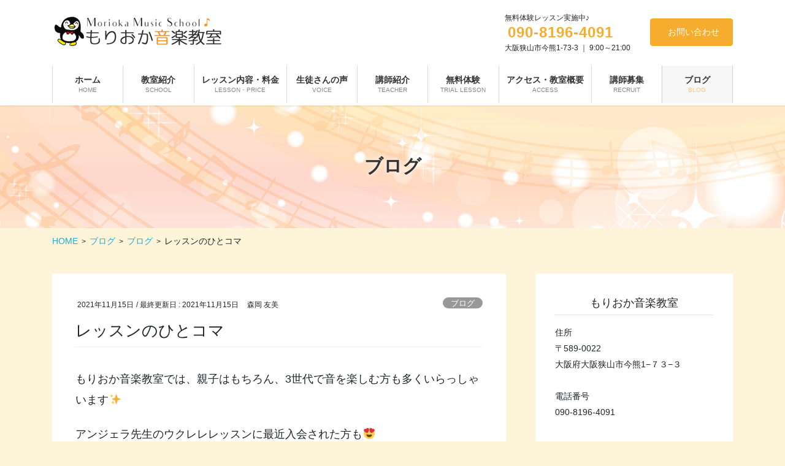

--- FILE ---
content_type: text/html; charset=UTF-8
request_url: https://morioka-music.com/2021/11/15/%E3%83%AC%E3%83%83%E3%82%B9%E3%83%B3%E3%81%AE%E3%81%B2%E3%81%A8%E3%82%B3%E3%83%9E/
body_size: 20661
content:
<!DOCTYPE html>
<html lang="ja">
<head>
<meta charset="utf-8">
<meta http-equiv="X-UA-Compatible" content="IE=edge">
<meta name="viewport" content="width=device-width, initial-scale=1">
<!-- Google tag (gtag.js) --><script async src="https://www.googletagmanager.com/gtag/js?id=G-9272NZC3SL"></script><script>window.dataLayer = window.dataLayer || [];function gtag(){dataLayer.push(arguments);}gtag('js', new Date());gtag('config', 'G-9272NZC3SL');</script>
<title>レッスンのひとコマ | 【大阪狭山市】音つむぎ空間「もりおか音楽教室」</title>
<meta name='robots' content='max-image-preview:large' />
<link rel='dns-prefetch' href='//static.addtoany.com' />
<link rel="alternate" type="application/rss+xml" title="【大阪狭山市】音つむぎ空間「もりおか音楽教室」 &raquo; フィード" href="https://morioka-music.com/feed/" />
<link rel="alternate" type="application/rss+xml" title="【大阪狭山市】音つむぎ空間「もりおか音楽教室」 &raquo; コメントフィード" href="https://morioka-music.com/comments/feed/" />
<meta name="description" content="もりおか音楽教室では、親子はもちろん、3世代で音を楽しむ方も多くいらっしゃいます&#x2728;アンジェラ先生のウクレレレッスンに最近入会された方も&#x1f60d;&nbsp;ウクレレの音に興味があり、マイウクレレを買ってもらった小学1年生の男の子。ママも付添だけではなく私も一緒にレッスンしてほしいとの事で揃って歌ったり弾いたり楽しまれていました。いいなぁ、私もウクレレ弾いてみたい！との事でそのお母様（72才）がウクレレ初挑戦" /><script type="text/javascript">
window._wpemojiSettings = {"baseUrl":"https:\/\/s.w.org\/images\/core\/emoji\/14.0.0\/72x72\/","ext":".png","svgUrl":"https:\/\/s.w.org\/images\/core\/emoji\/14.0.0\/svg\/","svgExt":".svg","source":{"concatemoji":"https:\/\/morioka-music.com\/wp-includes\/js\/wp-emoji-release.min.js?ver=a37a8389df4d10de88b01a8f4d920a94"}};
/*! This file is auto-generated */
!function(e,a,t){var n,r,o,i=a.createElement("canvas"),p=i.getContext&&i.getContext("2d");function s(e,t){p.clearRect(0,0,i.width,i.height),p.fillText(e,0,0);e=i.toDataURL();return p.clearRect(0,0,i.width,i.height),p.fillText(t,0,0),e===i.toDataURL()}function c(e){var t=a.createElement("script");t.src=e,t.defer=t.type="text/javascript",a.getElementsByTagName("head")[0].appendChild(t)}for(o=Array("flag","emoji"),t.supports={everything:!0,everythingExceptFlag:!0},r=0;r<o.length;r++)t.supports[o[r]]=function(e){if(p&&p.fillText)switch(p.textBaseline="top",p.font="600 32px Arial",e){case"flag":return s("\ud83c\udff3\ufe0f\u200d\u26a7\ufe0f","\ud83c\udff3\ufe0f\u200b\u26a7\ufe0f")?!1:!s("\ud83c\uddfa\ud83c\uddf3","\ud83c\uddfa\u200b\ud83c\uddf3")&&!s("\ud83c\udff4\udb40\udc67\udb40\udc62\udb40\udc65\udb40\udc6e\udb40\udc67\udb40\udc7f","\ud83c\udff4\u200b\udb40\udc67\u200b\udb40\udc62\u200b\udb40\udc65\u200b\udb40\udc6e\u200b\udb40\udc67\u200b\udb40\udc7f");case"emoji":return!s("\ud83e\udef1\ud83c\udffb\u200d\ud83e\udef2\ud83c\udfff","\ud83e\udef1\ud83c\udffb\u200b\ud83e\udef2\ud83c\udfff")}return!1}(o[r]),t.supports.everything=t.supports.everything&&t.supports[o[r]],"flag"!==o[r]&&(t.supports.everythingExceptFlag=t.supports.everythingExceptFlag&&t.supports[o[r]]);t.supports.everythingExceptFlag=t.supports.everythingExceptFlag&&!t.supports.flag,t.DOMReady=!1,t.readyCallback=function(){t.DOMReady=!0},t.supports.everything||(n=function(){t.readyCallback()},a.addEventListener?(a.addEventListener("DOMContentLoaded",n,!1),e.addEventListener("load",n,!1)):(e.attachEvent("onload",n),a.attachEvent("onreadystatechange",function(){"complete"===a.readyState&&t.readyCallback()})),(e=t.source||{}).concatemoji?c(e.concatemoji):e.wpemoji&&e.twemoji&&(c(e.twemoji),c(e.wpemoji)))}(window,document,window._wpemojiSettings);
</script>
<style type="text/css">
img.wp-smiley,
img.emoji {
	display: inline !important;
	border: none !important;
	box-shadow: none !important;
	height: 1em !important;
	width: 1em !important;
	margin: 0 0.07em !important;
	vertical-align: -0.1em !important;
	background: none !important;
	padding: 0 !important;
}
</style>
	<link rel='stylesheet' id='vkExUnit_common_style-css' href='https://morioka-music.com/wp-content/plugins/vk-all-in-one-expansion-unit/assets/css/vkExUnit_style.css?ver=9.97.2.1' type='text/css' media='all' />
<style id='vkExUnit_common_style-inline-css' type='text/css'>
.veu_promotion-alert__content--text { border: 1px solid rgba(0,0,0,0.125); padding: 0.5em 1em; border-radius: var(--vk-size-radius); margin-bottom: var(--vk-margin-block-bottom); font-size: 0.875rem; } /* Alert Content部分に段落タグを入れた場合に最後の段落の余白を0にする */ .veu_promotion-alert__content--text p:last-of-type{ margin-bottom:0; margin-top: 0; }
:root {--ver_page_top_button_url:url(https://morioka-music.com/wp-content/plugins/vk-all-in-one-expansion-unit/assets/images/to-top-btn-icon.svg);}@font-face {font-weight: normal;font-style: normal;font-family: "vk_sns";src: url("https://morioka-music.com/wp-content/plugins/vk-all-in-one-expansion-unit/inc/sns/icons/fonts/vk_sns.eot?-bq20cj");src: url("https://morioka-music.com/wp-content/plugins/vk-all-in-one-expansion-unit/inc/sns/icons/fonts/vk_sns.eot?#iefix-bq20cj") format("embedded-opentype"),url("https://morioka-music.com/wp-content/plugins/vk-all-in-one-expansion-unit/inc/sns/icons/fonts/vk_sns.woff?-bq20cj") format("woff"),url("https://morioka-music.com/wp-content/plugins/vk-all-in-one-expansion-unit/inc/sns/icons/fonts/vk_sns.ttf?-bq20cj") format("truetype"),url("https://morioka-music.com/wp-content/plugins/vk-all-in-one-expansion-unit/inc/sns/icons/fonts/vk_sns.svg?-bq20cj#vk_sns") format("svg");}
</style>
<link rel='stylesheet' id='wp-block-library-css' href='https://morioka-music.com/wp-includes/css/dist/block-library/style.min.css?ver=a37a8389df4d10de88b01a8f4d920a94' type='text/css' media='all' />
<link rel='stylesheet' id='classic-theme-styles-css' href='https://morioka-music.com/wp-includes/css/classic-themes.min.css?ver=a37a8389df4d10de88b01a8f4d920a94' type='text/css' media='all' />
<style id='global-styles-inline-css' type='text/css'>
body{--wp--preset--color--black: #000000;--wp--preset--color--cyan-bluish-gray: #abb8c3;--wp--preset--color--white: #ffffff;--wp--preset--color--pale-pink: #f78da7;--wp--preset--color--vivid-red: #cf2e2e;--wp--preset--color--luminous-vivid-orange: #ff6900;--wp--preset--color--luminous-vivid-amber: #fcb900;--wp--preset--color--light-green-cyan: #7bdcb5;--wp--preset--color--vivid-green-cyan: #00d084;--wp--preset--color--pale-cyan-blue: #8ed1fc;--wp--preset--color--vivid-cyan-blue: #0693e3;--wp--preset--color--vivid-purple: #9b51e0;--wp--preset--gradient--vivid-cyan-blue-to-vivid-purple: linear-gradient(135deg,rgba(6,147,227,1) 0%,rgb(155,81,224) 100%);--wp--preset--gradient--light-green-cyan-to-vivid-green-cyan: linear-gradient(135deg,rgb(122,220,180) 0%,rgb(0,208,130) 100%);--wp--preset--gradient--luminous-vivid-amber-to-luminous-vivid-orange: linear-gradient(135deg,rgba(252,185,0,1) 0%,rgba(255,105,0,1) 100%);--wp--preset--gradient--luminous-vivid-orange-to-vivid-red: linear-gradient(135deg,rgba(255,105,0,1) 0%,rgb(207,46,46) 100%);--wp--preset--gradient--very-light-gray-to-cyan-bluish-gray: linear-gradient(135deg,rgb(238,238,238) 0%,rgb(169,184,195) 100%);--wp--preset--gradient--cool-to-warm-spectrum: linear-gradient(135deg,rgb(74,234,220) 0%,rgb(151,120,209) 20%,rgb(207,42,186) 40%,rgb(238,44,130) 60%,rgb(251,105,98) 80%,rgb(254,248,76) 100%);--wp--preset--gradient--blush-light-purple: linear-gradient(135deg,rgb(255,206,236) 0%,rgb(152,150,240) 100%);--wp--preset--gradient--blush-bordeaux: linear-gradient(135deg,rgb(254,205,165) 0%,rgb(254,45,45) 50%,rgb(107,0,62) 100%);--wp--preset--gradient--luminous-dusk: linear-gradient(135deg,rgb(255,203,112) 0%,rgb(199,81,192) 50%,rgb(65,88,208) 100%);--wp--preset--gradient--pale-ocean: linear-gradient(135deg,rgb(255,245,203) 0%,rgb(182,227,212) 50%,rgb(51,167,181) 100%);--wp--preset--gradient--electric-grass: linear-gradient(135deg,rgb(202,248,128) 0%,rgb(113,206,126) 100%);--wp--preset--gradient--midnight: linear-gradient(135deg,rgb(2,3,129) 0%,rgb(40,116,252) 100%);--wp--preset--duotone--dark-grayscale: url('#wp-duotone-dark-grayscale');--wp--preset--duotone--grayscale: url('#wp-duotone-grayscale');--wp--preset--duotone--purple-yellow: url('#wp-duotone-purple-yellow');--wp--preset--duotone--blue-red: url('#wp-duotone-blue-red');--wp--preset--duotone--midnight: url('#wp-duotone-midnight');--wp--preset--duotone--magenta-yellow: url('#wp-duotone-magenta-yellow');--wp--preset--duotone--purple-green: url('#wp-duotone-purple-green');--wp--preset--duotone--blue-orange: url('#wp-duotone-blue-orange');--wp--preset--font-size--small: 13px;--wp--preset--font-size--medium: 20px;--wp--preset--font-size--large: 36px;--wp--preset--font-size--x-large: 42px;--wp--preset--spacing--20: 0.44rem;--wp--preset--spacing--30: 0.67rem;--wp--preset--spacing--40: 1rem;--wp--preset--spacing--50: 1.5rem;--wp--preset--spacing--60: 2.25rem;--wp--preset--spacing--70: 3.38rem;--wp--preset--spacing--80: 5.06rem;--wp--preset--shadow--natural: 6px 6px 9px rgba(0, 0, 0, 0.2);--wp--preset--shadow--deep: 12px 12px 50px rgba(0, 0, 0, 0.4);--wp--preset--shadow--sharp: 6px 6px 0px rgba(0, 0, 0, 0.2);--wp--preset--shadow--outlined: 6px 6px 0px -3px rgba(255, 255, 255, 1), 6px 6px rgba(0, 0, 0, 1);--wp--preset--shadow--crisp: 6px 6px 0px rgba(0, 0, 0, 1);}:where(.is-layout-flex){gap: 0.5em;}body .is-layout-flow > .alignleft{float: left;margin-inline-start: 0;margin-inline-end: 2em;}body .is-layout-flow > .alignright{float: right;margin-inline-start: 2em;margin-inline-end: 0;}body .is-layout-flow > .aligncenter{margin-left: auto !important;margin-right: auto !important;}body .is-layout-constrained > .alignleft{float: left;margin-inline-start: 0;margin-inline-end: 2em;}body .is-layout-constrained > .alignright{float: right;margin-inline-start: 2em;margin-inline-end: 0;}body .is-layout-constrained > .aligncenter{margin-left: auto !important;margin-right: auto !important;}body .is-layout-constrained > :where(:not(.alignleft):not(.alignright):not(.alignfull)){max-width: var(--wp--style--global--content-size);margin-left: auto !important;margin-right: auto !important;}body .is-layout-constrained > .alignwide{max-width: var(--wp--style--global--wide-size);}body .is-layout-flex{display: flex;}body .is-layout-flex{flex-wrap: wrap;align-items: center;}body .is-layout-flex > *{margin: 0;}:where(.wp-block-columns.is-layout-flex){gap: 2em;}.has-black-color{color: var(--wp--preset--color--black) !important;}.has-cyan-bluish-gray-color{color: var(--wp--preset--color--cyan-bluish-gray) !important;}.has-white-color{color: var(--wp--preset--color--white) !important;}.has-pale-pink-color{color: var(--wp--preset--color--pale-pink) !important;}.has-vivid-red-color{color: var(--wp--preset--color--vivid-red) !important;}.has-luminous-vivid-orange-color{color: var(--wp--preset--color--luminous-vivid-orange) !important;}.has-luminous-vivid-amber-color{color: var(--wp--preset--color--luminous-vivid-amber) !important;}.has-light-green-cyan-color{color: var(--wp--preset--color--light-green-cyan) !important;}.has-vivid-green-cyan-color{color: var(--wp--preset--color--vivid-green-cyan) !important;}.has-pale-cyan-blue-color{color: var(--wp--preset--color--pale-cyan-blue) !important;}.has-vivid-cyan-blue-color{color: var(--wp--preset--color--vivid-cyan-blue) !important;}.has-vivid-purple-color{color: var(--wp--preset--color--vivid-purple) !important;}.has-black-background-color{background-color: var(--wp--preset--color--black) !important;}.has-cyan-bluish-gray-background-color{background-color: var(--wp--preset--color--cyan-bluish-gray) !important;}.has-white-background-color{background-color: var(--wp--preset--color--white) !important;}.has-pale-pink-background-color{background-color: var(--wp--preset--color--pale-pink) !important;}.has-vivid-red-background-color{background-color: var(--wp--preset--color--vivid-red) !important;}.has-luminous-vivid-orange-background-color{background-color: var(--wp--preset--color--luminous-vivid-orange) !important;}.has-luminous-vivid-amber-background-color{background-color: var(--wp--preset--color--luminous-vivid-amber) !important;}.has-light-green-cyan-background-color{background-color: var(--wp--preset--color--light-green-cyan) !important;}.has-vivid-green-cyan-background-color{background-color: var(--wp--preset--color--vivid-green-cyan) !important;}.has-pale-cyan-blue-background-color{background-color: var(--wp--preset--color--pale-cyan-blue) !important;}.has-vivid-cyan-blue-background-color{background-color: var(--wp--preset--color--vivid-cyan-blue) !important;}.has-vivid-purple-background-color{background-color: var(--wp--preset--color--vivid-purple) !important;}.has-black-border-color{border-color: var(--wp--preset--color--black) !important;}.has-cyan-bluish-gray-border-color{border-color: var(--wp--preset--color--cyan-bluish-gray) !important;}.has-white-border-color{border-color: var(--wp--preset--color--white) !important;}.has-pale-pink-border-color{border-color: var(--wp--preset--color--pale-pink) !important;}.has-vivid-red-border-color{border-color: var(--wp--preset--color--vivid-red) !important;}.has-luminous-vivid-orange-border-color{border-color: var(--wp--preset--color--luminous-vivid-orange) !important;}.has-luminous-vivid-amber-border-color{border-color: var(--wp--preset--color--luminous-vivid-amber) !important;}.has-light-green-cyan-border-color{border-color: var(--wp--preset--color--light-green-cyan) !important;}.has-vivid-green-cyan-border-color{border-color: var(--wp--preset--color--vivid-green-cyan) !important;}.has-pale-cyan-blue-border-color{border-color: var(--wp--preset--color--pale-cyan-blue) !important;}.has-vivid-cyan-blue-border-color{border-color: var(--wp--preset--color--vivid-cyan-blue) !important;}.has-vivid-purple-border-color{border-color: var(--wp--preset--color--vivid-purple) !important;}.has-vivid-cyan-blue-to-vivid-purple-gradient-background{background: var(--wp--preset--gradient--vivid-cyan-blue-to-vivid-purple) !important;}.has-light-green-cyan-to-vivid-green-cyan-gradient-background{background: var(--wp--preset--gradient--light-green-cyan-to-vivid-green-cyan) !important;}.has-luminous-vivid-amber-to-luminous-vivid-orange-gradient-background{background: var(--wp--preset--gradient--luminous-vivid-amber-to-luminous-vivid-orange) !important;}.has-luminous-vivid-orange-to-vivid-red-gradient-background{background: var(--wp--preset--gradient--luminous-vivid-orange-to-vivid-red) !important;}.has-very-light-gray-to-cyan-bluish-gray-gradient-background{background: var(--wp--preset--gradient--very-light-gray-to-cyan-bluish-gray) !important;}.has-cool-to-warm-spectrum-gradient-background{background: var(--wp--preset--gradient--cool-to-warm-spectrum) !important;}.has-blush-light-purple-gradient-background{background: var(--wp--preset--gradient--blush-light-purple) !important;}.has-blush-bordeaux-gradient-background{background: var(--wp--preset--gradient--blush-bordeaux) !important;}.has-luminous-dusk-gradient-background{background: var(--wp--preset--gradient--luminous-dusk) !important;}.has-pale-ocean-gradient-background{background: var(--wp--preset--gradient--pale-ocean) !important;}.has-electric-grass-gradient-background{background: var(--wp--preset--gradient--electric-grass) !important;}.has-midnight-gradient-background{background: var(--wp--preset--gradient--midnight) !important;}.has-small-font-size{font-size: var(--wp--preset--font-size--small) !important;}.has-medium-font-size{font-size: var(--wp--preset--font-size--medium) !important;}.has-large-font-size{font-size: var(--wp--preset--font-size--large) !important;}.has-x-large-font-size{font-size: var(--wp--preset--font-size--x-large) !important;}
.wp-block-navigation a:where(:not(.wp-element-button)){color: inherit;}
:where(.wp-block-columns.is-layout-flex){gap: 2em;}
.wp-block-pullquote{font-size: 1.5em;line-height: 1.6;}
</style>
<link rel='stylesheet' id='veu-cta-css' href='https://morioka-music.com/wp-content/plugins/vk-all-in-one-expansion-unit/inc/call-to-action/package/assets/css/style.css?ver=9.97.2.1' type='text/css' media='all' />
<link rel='stylesheet' id='bootstrap-4-style-css' href='https://morioka-music.com/wp-content/themes/lightning-pro/library/bootstrap-4/css/bootstrap.min.css?ver=4.5.0' type='text/css' media='all' />
<link rel='stylesheet' id='lightning-common-style-css' href='https://morioka-music.com/wp-content/themes/lightning-pro/assets/css/common.css?ver=8.11.3' type='text/css' media='all' />
<style id='lightning-common-style-inline-css' type='text/css'>
/* vk-mobile-nav */:root {--vk-mobile-nav-menu-btn-bg-src: url("https://morioka-music.com/wp-content/themes/lightning-pro/inc/vk-mobile-nav/package/images/vk-menu-btn-black.svg");--vk-mobile-nav-menu-btn-close-bg-src: url("https://morioka-music.com/wp-content/themes/lightning-pro/inc/vk-mobile-nav/package/images/vk-menu-close-black.svg");--vk-menu-acc-icon-open-black-bg-src: url("https://morioka-music.com/wp-content/themes/lightning-pro/inc/vk-mobile-nav/package/images/vk-menu-acc-icon-open-black.svg");--vk-menu-acc-icon-open-white-bg-src: url("https://morioka-music.com/wp-content/themes/lightning-pro/inc/vk-mobile-nav/package/images/vk-menu-acc-icon-open-white.svg");--vk-menu-acc-icon-close-black-bg-src: url("https://morioka-music.com/wp-content/themes/lightning-pro/inc/vk-mobile-nav/package/images/vk-menu-close-black.svg");--vk-menu-acc-icon-close-white-bg-src: url("https://morioka-music.com/wp-content/themes/lightning-pro/inc/vk-mobile-nav/package/images/vk-menu-close-white.svg");}
</style>
<link rel='stylesheet' id='lightning-design-style-css' href='https://morioka-music.com/wp-content/plugins/lightning-skin-pale/bs4/css/style.css?ver=8.1.13' type='text/css' media='all' />
<style id='lightning-design-style-inline-css' type='text/css'>
/* ltg common custom */:root {--vk-menu-acc-btn-border-color:#333;--vk-color-primary:#f6ac2d;--color-key:#f6ac2d;--color-key-dark:#f6ac2d;}.bbp-submit-wrapper .button.submit { background-color:#f6ac2d ; }.bbp-submit-wrapper .button.submit:hover { background-color:#f6ac2d ; }.veu_color_txt_key { color:#f6ac2d ; }.veu_color_bg_key { background-color:#f6ac2d ; }.veu_color_border_key { border-color:#f6ac2d ; }.btn-default { border-color:#f6ac2d;color:#f6ac2d;}.btn-default:focus,.btn-default:hover { border-color:#f6ac2d;background-color: #f6ac2d; }.wp-block-search__button,.btn-primary { background-color:#f6ac2d;border-color:#f6ac2d; }.wp-block-search__button:focus,.wp-block-search__button:hover,.btn-primary:not(:disabled):not(.disabled):active,.btn-primary:focus,.btn-primary:hover { background-color:#f6ac2d;border-color:#f6ac2d; }.btn-outline-primary { color : #f6ac2d ; border-color:#f6ac2d; }.btn-outline-primary:not(:disabled):not(.disabled):active,.btn-outline-primary:focus,.btn-outline-primary:hover { color : #fff; background-color:#f6ac2d;border-color:#f6ac2d; }a { color:#337ab7; }
/* Pro Title Design */ h2,.mainSection .cart_totals h2,h2.mainSection-title { background-color:unset;position: relative;border:none;padding:unset;margin-left: auto;margin-right: auto;border-radius:unset;outline: unset;outline-offset: unset;box-shadow: unset;content:none;overflow: unset;background-color:#f6ac2d;padding: 0.6em 0.7em 0.5em;margin-bottom:1.2em;color:#fff;border-radius:4px;}h2 a,.mainSection .cart_totals h2 a,h2.mainSection-title a { color:#fff;}h2::before,.mainSection .cart_totals h2::before,h2.mainSection-title::before { background-color:unset;position: relative;border:none;padding:unset;margin-left: auto;margin-right: auto;border-radius:unset;outline: unset;outline-offset: unset;box-shadow: unset;content:none;overflow: unset;}h2::after,.mainSection .cart_totals h2::after,h2.mainSection-title::after { background-color:unset;position: relative;border:none;padding:unset;margin-left: auto;margin-right: auto;border-radius:unset;outline: unset;outline-offset: unset;box-shadow: unset;content:none;overflow: unset;}h3 { background-color:unset;position: relative;border:none;padding:unset;margin-left: auto;margin-right: auto;border-radius:unset;outline: unset;outline-offset: unset;box-shadow: unset;content:none;overflow: unset;color:#333;padding: 0.6em 0 0.5em;margin-bottom:1.2em;border-bottom: solid 1px #f6ac2d;}h3 a { color:#333;}h3::before { background-color:unset;position: relative;border:none;padding:unset;margin-left: auto;margin-right: auto;border-radius:unset;outline: unset;outline-offset: unset;box-shadow: unset;content:none;overflow: unset;}h3::after { background-color:unset;position: relative;border:none;padding:unset;margin-left: auto;margin-right: auto;border-radius:unset;outline: unset;outline-offset: unset;box-shadow: unset;content:none;overflow: unset;}h4 { background-color:unset;position: relative;border:none;padding:unset;margin-left: auto;margin-right: auto;border-radius:unset;outline: unset;outline-offset: unset;box-shadow: unset;content:none;overflow: unset;color: #333;background-color: #efefef;padding: 0.6em 0.7em 0.5em;margin-bottom:1.2em;border-radius: 4px;}h4 a { color:#333;}h4::before { background-color:unset;position: relative;border:none;padding:unset;margin-left: auto;margin-right: auto;border-radius:unset;outline: unset;outline-offset: unset;box-shadow: unset;content:none;overflow: unset;}h4::after { background-color:unset;position: relative;border:none;padding:unset;margin-left: auto;margin-right: auto;border-radius:unset;outline: unset;outline-offset: unset;box-shadow: unset;content:none;overflow: unset;}
/* page header */:root{--vk-page-header-url : url(https://morioka-music.com/wp-content/uploads/2021/10/header-page2.jpg);}@media ( max-width:575.98px ){:root{--vk-page-header-url : url(https://morioka-music.com/wp-content/uploads/2021/10/header-page2.jpg);}}.page-header{ position:relative;color:#333333;text-shadow:0px 0px 10px #ffffff;text-align:center;background: var(--vk-page-header-url, url(https://morioka-music.com/wp-content/uploads/2021/10/header-page2.jpg) ) no-repeat 50% center;background-size: cover;}
/* Font switch */.navbar-brand.siteHeader_logo{ font-family:"游ゴシック Medium","Yu Gothic Medium","游ゴシック体",YuGothic,"ヒラギノ角ゴ ProN W3", Hiragino Kaku Gothic ProN,sans-serif;font-display: swap;}.gMenu_name,.vk-mobile-nav .menu,.mobile-fix-nav-menu{ font-family:"游ゴシック Medium","Yu Gothic Medium","游ゴシック体",YuGothic,"ヒラギノ角ゴ ProN W3", Hiragino Kaku Gothic ProN,sans-serif;font-display: swap;}.gMenu_description{ font-family:"游ゴシック Medium","Yu Gothic Medium","游ゴシック体",YuGothic,"ヒラギノ角ゴ ProN W3", Hiragino Kaku Gothic ProN,sans-serif;font-display: swap;}h1,h2,h3,h4,h5,h6,dt,.page-header_pageTitle,.mainSection-title,.subSection-title,.veu_leadTxt,.lead{ font-family:"游ゴシック Medium","Yu Gothic Medium","游ゴシック体",YuGothic,"ヒラギノ角ゴ ProN W3", Hiragino Kaku Gothic ProN,sans-serif;font-display: swap;}body{ font-family:"游ゴシック Medium","Yu Gothic Medium","游ゴシック体",YuGothic,"ヒラギノ角ゴ ProN W3", Hiragino Kaku Gothic ProN,sans-serif;font-display: swap;}
.vk-campaign-text{background:#eab010;color:#fff;}.vk-campaign-text_btn,.vk-campaign-text_btn:link,.vk-campaign-text_btn:visited,.vk-campaign-text_btn:focus,.vk-campaign-text_btn:active{background:#fff;color:#4c4c4c;}a.vk-campaign-text_btn:hover{background:#eab010;color:#fff;}.vk-campaign-text_link,.vk-campaign-text_link:link,.vk-campaign-text_link:hover,.vk-campaign-text_link:visited,.vk-campaign-text_link:active,.vk-campaign-text_link:focus{color:#fff;}
</style>
<link rel='stylesheet' id='lightning-theme-style-css' href='https://morioka-music.com/wp-content/themes/lightning-pro-child/style.css?ver=8.11.3' type='text/css' media='all' />
<link rel='stylesheet' id='vk-media-posts-style-css' href='https://morioka-music.com/wp-content/themes/lightning-pro/inc/media-posts/package/css/media-posts.css?ver=1.2' type='text/css' media='all' />
<link rel='stylesheet' id='lightning-pale-icons-css' href='https://morioka-music.com/wp-content/plugins/lightning-skin-pale/icons/style.css?ver=8.1.13' type='text/css' media='all' />
<link rel='stylesheet' id='fancybox-css' href='https://morioka-music.com/wp-content/plugins/easy-fancybox/fancybox/1.5.4/jquery.fancybox.min.css?ver=a37a8389df4d10de88b01a8f4d920a94' type='text/css' media='screen' />
<link rel='stylesheet' id='addtoany-css' href='https://morioka-music.com/wp-content/plugins/add-to-any/addtoany.min.css?ver=1.16' type='text/css' media='all' />
<script type='text/javascript' id='addtoany-core-js-before'>
window.a2a_config=window.a2a_config||{};a2a_config.callbacks=[];a2a_config.overlays=[];a2a_config.templates={};a2a_localize = {
	Share: "共有",
	Save: "ブックマーク",
	Subscribe: "購読",
	Email: "メール",
	Bookmark: "ブックマーク",
	ShowAll: "すべて表示する",
	ShowLess: "小さく表示する",
	FindServices: "サービスを探す",
	FindAnyServiceToAddTo: "追加するサービスを今すぐ探す",
	PoweredBy: "Powered by",
	ShareViaEmail: "メールでシェアする",
	SubscribeViaEmail: "メールで購読する",
	BookmarkInYourBrowser: "ブラウザにブックマーク",
	BookmarkInstructions: "このページをブックマークするには、 Ctrl+D または \u2318+D を押下。",
	AddToYourFavorites: "お気に入りに追加",
	SendFromWebOrProgram: "任意のメールアドレスまたはメールプログラムから送信",
	EmailProgram: "メールプログラム",
	More: "詳細&#8230;",
	ThanksForSharing: "共有ありがとうございます !",
	ThanksForFollowing: "フォローありがとうございます !"
};
</script>
<script type='text/javascript' defer src='https://static.addtoany.com/menu/page.js' id='addtoany-core-js'></script>
<script type='text/javascript' src='https://morioka-music.com/wp-includes/js/jquery/jquery.min.js?ver=3.6.4' id='jquery-core-js'></script>
<script type='text/javascript' src='https://morioka-music.com/wp-includes/js/jquery/jquery-migrate.min.js?ver=3.4.0' id='jquery-migrate-js'></script>
<script type='text/javascript' defer src='https://morioka-music.com/wp-content/plugins/add-to-any/addtoany.min.js?ver=1.1' id='addtoany-jquery-js'></script>
<script type='text/javascript' id='wp-statistics-tracker-js-extra'>
/* <![CDATA[ */
var WP_Statistics_Tracker_Object = {"hitRequestUrl":"https:\/\/morioka-music.com\/wp-json\/wp-statistics\/v2\/hit?wp_statistics_hit_rest=yes&track_all=1&current_page_type=post&current_page_id=2410&search_query&page_uri=LzIwMjEvMTEvMTUvJUUzJTgzJUFDJUUzJTgzJTgzJUUzJTgyJUI5JUUzJTgzJUIzJUUzJTgxJUFFJUUzJTgxJUIyJUUzJTgxJUE4JUUzJTgyJUIzJUUzJTgzJTlFLw=","keepOnlineRequestUrl":"https:\/\/morioka-music.com\/wp-json\/wp-statistics\/v2\/online?wp_statistics_hit_rest=yes&track_all=1&current_page_type=post&current_page_id=2410&search_query&page_uri=LzIwMjEvMTEvMTUvJUUzJTgzJUFDJUUzJTgzJTgzJUUzJTgyJUI5JUUzJTgzJUIzJUUzJTgxJUFFJUUzJTgxJUIyJUUzJTgxJUE4JUUzJTgyJUIzJUUzJTgzJTlFLw=","option":{"dntEnabled":"","cacheCompatibility":""}};
/* ]]> */
</script>
<script type='text/javascript' src='https://morioka-music.com/wp-content/plugins/wp-statistics/assets/js/tracker.js?ver=a37a8389df4d10de88b01a8f4d920a94' id='wp-statistics-tracker-js'></script>
<link rel="https://api.w.org/" href="https://morioka-music.com/wp-json/" /><link rel="alternate" type="application/json" href="https://morioka-music.com/wp-json/wp/v2/posts/2410" /><link rel="EditURI" type="application/rsd+xml" title="RSD" href="https://morioka-music.com/xmlrpc.php?rsd" />
<link rel="wlwmanifest" type="application/wlwmanifest+xml" href="https://morioka-music.com/wp-includes/wlwmanifest.xml" />

<link rel="canonical" href="https://morioka-music.com/2021/11/15/%e3%83%ac%e3%83%83%e3%82%b9%e3%83%b3%e3%81%ae%e3%81%b2%e3%81%a8%e3%82%b3%e3%83%9e/" />
<link rel='shortlink' href='https://morioka-music.com/?p=2410' />
<link rel="alternate" type="application/json+oembed" href="https://morioka-music.com/wp-json/oembed/1.0/embed?url=https%3A%2F%2Fmorioka-music.com%2F2021%2F11%2F15%2F%25e3%2583%25ac%25e3%2583%2583%25e3%2582%25b9%25e3%2583%25b3%25e3%2581%25ae%25e3%2581%25b2%25e3%2581%25a8%25e3%2582%25b3%25e3%2583%259e%2F" />
<link rel="alternate" type="text/xml+oembed" href="https://morioka-music.com/wp-json/oembed/1.0/embed?url=https%3A%2F%2Fmorioka-music.com%2F2021%2F11%2F15%2F%25e3%2583%25ac%25e3%2583%2583%25e3%2582%25b9%25e3%2583%25b3%25e3%2581%25ae%25e3%2581%25b2%25e3%2581%25a8%25e3%2582%25b3%25e3%2583%259e%2F&#038;format=xml" />
<!-- Analytics by WP Statistics v14.4.4 - https://wp-statistics.com/ -->
<style id="lightning-color-custom-for-plugins" type="text/css">/* ltg theme common */.color_key_bg,.color_key_bg_hover:hover{background-color: #f6ac2d;}.color_key_txt,.color_key_txt_hover:hover{color: #f6ac2d;}.color_key_border,.color_key_border_hover:hover{border-color: #f6ac2d;}.color_key_dark_bg,.color_key_dark_bg_hover:hover{background-color: #f6ac2d;}.color_key_dark_txt,.color_key_dark_txt_hover:hover{color: #f6ac2d;}.color_key_dark_border,.color_key_dark_border_hover:hover{border-color: #f6ac2d;}</style><style id="lightning-pale-custom" type="text/css">/* Pale custom */h2,.h2 { border-top-color: #f6ac2d; }h3,.h3,.veu_card .veu_card_title { border-left-color:#f6ac2d; }h4,.h4 { border-bottom-color:#f6ac2d; }ul.page-numbers li span.page-numbers.current,.page-link dl .post-page-numbers.current { background-color:#f6ac2d; }ul.gMenu>li>a:before,.navbar-brand a:hover,.veu_pageList_ancestor ul.pageList a:hover,.nav>li>a:focus, .nav>li>a:hover,.subSection li a:hover,.subSection li.current-cat>a,.subSection li.current_page_item>a {color: #f6ac2d;}.media .media-body .media-heading a:hover { color: #f6ac2d; }ul.page-numbers li span.page-numbers.current { background-color:#f6ac2d; }.pager li > a { border-color:#f6ac2d; color:#f6ac2d; }.pager li > a:hover { background-color:#f6ac2d; color:#fff; }dl dt:before { color:#f6ac2d; }dl.veu_qaItem dt:before{background-color: #f6ac2d;}dl.veu_qaItem dd:before {border-color: #f6ac2d;color: #f6ac2d;}.page-header { background-color:#f6ac2d; }.veu_pageList_ancestor ul.pageList .current_page_item>a,.veu_leadTxt,.entry-body .leadTxt,.veu_color_txt_key {color:#f6ac2d;}.veu_adminEdit .btn-default {color: #f6ac2d;border-color:#f6ac2d;}.veu_3prArea .linkurl a:focus,.veu_3prArea .linkurl a:hover,.btn-primary:focus,.btn-primary:hover {border-color: #f6ac2d;background-color: #f6ac2d;}.btn-default{border-color: #f6ac2d;color: #f6ac2d;}.btn-default:focus,.btn-default:hover{border-color:#f6ac2d;background-color:#f6ac2d;}.page_top_btn {box-shadow: 0 0 0 1px #f6ac2d;background-color:#f6ac2d;　}@media (min-width: 992px){ul.gMenu > li .gMenu_description { color: #f6ac2d; }ul.gMenu > li:hover > a .gMenu_description,ul.gMenu > li.current-post-ancestor > a .gMenu_description,ul.gMenu > li.current-menu-item > a .gMenu_description,ul.gMenu > li.current-menu-parent > a .gMenu_description,ul.gMenu > li.current-menu-ancestor > a .gMenu_description,ul.gMenu > li.current_page_parent > a .gMenu_description,ul.gMenu > li.current_page_ancestor > a .gMenu_description { color: #f6ac2d; }ul.gMenu a:hover { color: #f6ac2d; }ul.gMenu > li > ul.sub-menu { background-color:#f6ac2d }ul.gMenu > li > ul.sub-menu li a{ border-bottom:1px solid #f6ac2d; }ul.gMenu > li > ul.sub-menu li a {background-color: #f6ac2d;}ul.gMenu > li > ul.sub-menu li a:hover{ background-color: #f6ac2d;}}@media (min-width: 768px){ul.gMenu > li > a:hover .gMenu_description { color: #f6ac2d; }}@media (max-width: 992px){ul.gMenu>li .sub-menu li a:before,.vk-mobile-nav nav ul li a:before,.vk-mobile-nav nav ul li .sub-menu li a:before { color: #f6ac2d; }}.siteContent .btn-default:after { border-color: #f6ac2d;}.siteContent .btn-primary,.siteContent a:after.btn-primary{ border-color: #f6ac2d;}.siteContent .btn-primar:hover{ border-color: #f6ac2d;}.siteContent .btn-primary:focus:after,.siteContent .btn-primary:hover:after { border-color:#f6ac2d; }ul.page-numbers li span.page-numbers.current{ background-color:#f6ac2d }.pager li > a:hover{ background-color: #f6ac2d; color: #fff; }.veu_3prArea .btn-default:after { color:#f6ac2d; }.veu_sitemap .sitemap-col .link-list li a:hover { color: #f6ac2d; }footer .widget_pages ul li a:hover,.widget_nav_menu ul li a:hover,.widget_archive ul li a:hover,.widget_categories ul li a:hover,.widget_recent_entries ul li a:hover{ color: #f6ac2d; }.veu_newPosts ul.postList li .taxonomies a{ color:#f6ac2d; border-color:#f6ac2d; }.veu_newPosts ul.postList li .taxonomies a:hover{ background-color:#f6ac2d; border-color:#f6ac2d; }.mainSection .veu_newPosts.pt_0 .media-body .media-taxonomy a:hover{ color: #f6ac2d; }.mainSection .veu_newPosts.pt_0 .media-body .media-taxonomy:after{ border-top: solid 1px #f6ac2d; }.media .media-body .media-heading a:hover{ color: #f6ac2d; }body, .header_scrolled .gMenu_outer, .gMenu_outer, .vk-mobile-nav.siteHeader{background-color:#fef4d9;}:root {--g_nav_main_acc_icon_open_url:url(https://morioka-music.com/wp-content/themes/lightning-pro/inc/vk-mobile-nav/package/images/vk-menu-acc-icon-open-black.svg);--g_nav_main_acc_icon_close_url: url(https://morioka-music.com/wp-content/themes/lightning-pro/inc/vk-mobile-nav/package/images/vk-menu-close-black.svg);--g_nav_sub_acc_icon_open_url: url(https://morioka-music.com/wp-content/themes/lightning-pro/inc/vk-mobile-nav/package/images/vk-menu-acc-icon-open-white.svg);--g_nav_sub_acc_icon_close_url: url(https://morioka-music.com/wp-content/themes/lightning-pro/inc/vk-mobile-nav/package/images/vk-menu-close-white.svg);}</style><!-- [ VK All in One Expansion Unit OGP ] -->
<meta property="og:site_name" content="【大阪狭山市】音つむぎ空間「もりおか音楽教室」" />
<meta property="og:url" content="https://morioka-music.com/2021/11/15/%e3%83%ac%e3%83%83%e3%82%b9%e3%83%b3%e3%81%ae%e3%81%b2%e3%81%a8%e3%82%b3%e3%83%9e/" />
<meta property="og:title" content="レッスンのひとコマ | 【大阪狭山市】音つむぎ空間「もりおか音楽教室」" />
<meta property="og:description" content="もりおか音楽教室では、親子はもちろん、3世代で音を楽しむ方も多くいらっしゃいます&#x2728;アンジェラ先生のウクレレレッスンに最近入会された方も&#x1f60d;&nbsp;ウクレレの音に興味があり、マイウクレレを買ってもらった小学1年生の男の子。ママも付添だけではなく私も一緒にレッスンしてほしいとの事で揃って歌ったり弾いたり楽しまれていました。いいなぁ、私もウクレレ弾いてみたい！との事でそのお母様（72才）がウクレレ初挑戦" />
<meta property="og:type" content="article" />
<meta property="og:image" content="https://morioka-music.com/wp-content/uploads/2021/11/84A6F8F3-15F8-4A9D-A925-FCD4E6DF7A07.jpeg" />
<meta property="og:image:width" content="1140" />
<meta property="og:image:height" content="830" />
<!-- [ / VK All in One Expansion Unit OGP ] -->
<!-- [ VK All in One Expansion Unit twitter card ] -->
<meta name="twitter:card" content="summary_large_image">
<meta name="twitter:description" content="もりおか音楽教室では、親子はもちろん、3世代で音を楽しむ方も多くいらっしゃいます&#x2728;アンジェラ先生のウクレレレッスンに最近入会された方も&#x1f60d;&nbsp;ウクレレの音に興味があり、マイウクレレを買ってもらった小学1年生の男の子。ママも付添だけではなく私も一緒にレッスンしてほしいとの事で揃って歌ったり弾いたり楽しまれていました。いいなぁ、私もウクレレ弾いてみたい！との事でそのお母様（72才）がウクレレ初挑戦">
<meta name="twitter:title" content="レッスンのひとコマ | 【大阪狭山市】音つむぎ空間「もりおか音楽教室」">
<meta name="twitter:url" content="https://morioka-music.com/2021/11/15/%e3%83%ac%e3%83%83%e3%82%b9%e3%83%b3%e3%81%ae%e3%81%b2%e3%81%a8%e3%82%b3%e3%83%9e/">
	<meta name="twitter:image" content="https://morioka-music.com/wp-content/uploads/2021/11/84A6F8F3-15F8-4A9D-A925-FCD4E6DF7A07.jpeg">
	<meta name="twitter:domain" content="morioka-music.com">
	<!-- [ / VK All in One Expansion Unit twitter card ] -->
	<link rel="icon" href="https://morioka-music.com/wp-content/uploads/2021/07/cropped-favi-32x32.jpg" sizes="32x32" />
<link rel="icon" href="https://morioka-music.com/wp-content/uploads/2021/07/cropped-favi-192x192.jpg" sizes="192x192" />
<link rel="apple-touch-icon" href="https://morioka-music.com/wp-content/uploads/2021/07/cropped-favi-180x180.jpg" />
<meta name="msapplication-TileImage" content="https://morioka-music.com/wp-content/uploads/2021/07/cropped-favi-270x270.jpg" />
		<style type="text/css" id="wp-custom-css">
			a {
    color: #20a8d6;
}
p { font-size:18px; }
@media (min-width: 992px){
ul.gMenu > li .gMenu_description {
   color: #333333;
}}
td, th {
    padding: 1em;
    font-size: 18px;
}
.siteContent h3:not([class*="vk_heading_title-style-plain"]):not([class*="is-style-vk-heading"]):not(.veu_card_title):not(.card-title) {
    color: #333;
    position: relative;
    border: none;
    padding: 0.6em 0 0.5em;
    margin-bottom: 1.2em;
    margin-left: unset;
    margin-right: unset;
    border-top: unset;
    border-bottom: solid 1px #f6ac2d;
    color: #f6ac2d;
    border-radius: unset;
    background-color: transparent;
    outline: unset;
    outline-offset: unset;
    box-shadow: unset;
}
@media (min-width: 1200px){
.sideSection-base-on {
    padding: 2.4rem 2rem;
}}
.siteHeader_sub p .contact_txt_catch, .siteHeader_sub p .contact_txt_time {
    font-size: 12px;
    margin-top: 3px;
}
@media (min-width: 992px){
.page-header {
    height: 5px;
	}}
.page-header {
    background-color: #ffffff;
}

.gMenu>li {
    border-left: 1px solid rgba(0,0,0,.15);
    text-align: center;
}
.gMenu>li:last-child {
    border-right: 1px solid  rgba(0,0,0,.15);
}
.ninja-forms-form-wrap *, .ninja-forms-form-wrap :after, .ninja-forms-form-wrap :before {
    -ms-box-sizing: border-box;
    box-sizing: border-box;
    margin-bottom: 20px;
}
.nf-form-content button, .nf-form-content input[type=button], .nf-form-content input[type=submit] {
    background: #f6ac2d !important;
    border: 0;
    color: #f7f7f7;
    transition: all .5s;
}
@media (min-width: 992px){
.siteHeadContainer.container {
    width: 100%;
    max-width: unset;
    padding: 0;
    background: #fff;
	}}
.gMenu_outer {
    background-color: #fff !important;
}
.siteHeader .container {
    padding-top: 5px;
    padding-bottom: 4px;
    background: #fff;
}
.yellow{
background:linear-gradient(transparent 65%, #fff980 65%);
font-weight:bold; 
}
.gallery img {
    border: 2px solid #ffffff;
}
.wp-caption p.wp-caption-text {
    color: #333;
	font-size:14px;
    font-size: 14px  !important;
    margin: 0;
}
.wp-caption {
    background: #fcfcfc;
    line-height: 18px;
    margin-top: 0em;
    margin-bottom: 0em;
    padding: 0 0 5px;
    text-align: center;
    border: 1px solid #e5e5e5;
    max-width: 100%!important;
}
@media (max-width: 780px){
#pgc-1294-2-0, #pgc-1294-4-0, #pgc-1294-6-0, #pgc-1294-8-0, #pgc-1294-10-0, #pgc-1294-12-0 {
    margin-bottom: 0px;
	}}
@media (max-width: 780px){
#pgc-1390-2-0, #pgc-1390-4-0, #pgc-1390-6-0, #pgc-1390-8-0 {
    margin-bottom: 0px;
	}}
@media (max-width: 780px){
#pgc-1313-6-0, #pgc-1313-7-0, #pgc-1313-8-0, #pgc-1313-9-0, #pgc-1313-11-0, #pgc-1313-12-0 {
    margin-bottom: 0px;
	}}
#ez-toc-container a:hover {
text-decoration:none;
}
div#ez-toc-container ul.ez-toc-list a {     line-height: 40px;
	padding: 10px;
}
.veu_3prArea {
    margin: 5px;
    text-align: left;
}
.widget .veu_3prArea .subSection-title {
    margin-bottom: 0;
    border-bottom: none;
    font-weight: bold;
}
@media (min-width: 992px){
.siteHeader_logo img {
    max-height: 60px;
	}}
.page-header_pageTitle, h1.page-header_pageTitle:first-child {
    margin: 1.2em 0;
    font-size: 1.9rem;
    line-height: 1.1;
    font-family: "游明朝";
    font-weight: bold;
}
li {
    margin-bottom: 0.8em;
    line-height: 1.65em;
    font-size: 18px;
}
img.aligncenter, img.alignleft, img.alignright {
    margin-bottom: 0px;
}		</style>
		<!-- [ VK All in One Expansion Unit Article Structure Data ] --><script type="application/ld+json">{"@context":"https://schema.org/","@type":"Article","headline":"レッスンのひとコマ","image":"https://morioka-music.com/wp-content/uploads/2021/11/84A6F8F3-15F8-4A9D-A925-FCD4E6DF7A07-320x180.jpeg","datePublished":"2021-11-15T09:49:53+09:00","dateModified":"2021-11-15T15:39:03+09:00","author":{"@type":"organization","name":"森岡 友美","url":"https://morioka-music.com/","sameAs":""}}</script><!-- [ / VK All in One Expansion Unit Article Structure Data ] -->
</head>
<body class="post-template-default single single-post postid-2410 single-format-standard post-name-%e3%83%ac%e3%83%83%e3%82%b9%e3%83%b3%e3%81%ae%e3%81%b2%e3%81%a8%e3%82%b3%e3%83%9e post-type-post sidebar-fix sidebar-fix-priority-top bootstrap4 device-pc mobile-fix-nav_add_menu_btn mobile-fix-nav_enable">
<a class="skip-link screen-reader-text" href="#main">コンテンツに移動</a>
<a class="skip-link screen-reader-text" href="#vk-mobile-nav">ナビゲーションに移動</a>
<svg xmlns="http://www.w3.org/2000/svg" viewBox="0 0 0 0" width="0" height="0" focusable="false" role="none" style="visibility: hidden; position: absolute; left: -9999px; overflow: hidden;" ><defs><filter id="wp-duotone-dark-grayscale"><feColorMatrix color-interpolation-filters="sRGB" type="matrix" values=" .299 .587 .114 0 0 .299 .587 .114 0 0 .299 .587 .114 0 0 .299 .587 .114 0 0 " /><feComponentTransfer color-interpolation-filters="sRGB" ><feFuncR type="table" tableValues="0 0.49803921568627" /><feFuncG type="table" tableValues="0 0.49803921568627" /><feFuncB type="table" tableValues="0 0.49803921568627" /><feFuncA type="table" tableValues="1 1" /></feComponentTransfer><feComposite in2="SourceGraphic" operator="in" /></filter></defs></svg><svg xmlns="http://www.w3.org/2000/svg" viewBox="0 0 0 0" width="0" height="0" focusable="false" role="none" style="visibility: hidden; position: absolute; left: -9999px; overflow: hidden;" ><defs><filter id="wp-duotone-grayscale"><feColorMatrix color-interpolation-filters="sRGB" type="matrix" values=" .299 .587 .114 0 0 .299 .587 .114 0 0 .299 .587 .114 0 0 .299 .587 .114 0 0 " /><feComponentTransfer color-interpolation-filters="sRGB" ><feFuncR type="table" tableValues="0 1" /><feFuncG type="table" tableValues="0 1" /><feFuncB type="table" tableValues="0 1" /><feFuncA type="table" tableValues="1 1" /></feComponentTransfer><feComposite in2="SourceGraphic" operator="in" /></filter></defs></svg><svg xmlns="http://www.w3.org/2000/svg" viewBox="0 0 0 0" width="0" height="0" focusable="false" role="none" style="visibility: hidden; position: absolute; left: -9999px; overflow: hidden;" ><defs><filter id="wp-duotone-purple-yellow"><feColorMatrix color-interpolation-filters="sRGB" type="matrix" values=" .299 .587 .114 0 0 .299 .587 .114 0 0 .299 .587 .114 0 0 .299 .587 .114 0 0 " /><feComponentTransfer color-interpolation-filters="sRGB" ><feFuncR type="table" tableValues="0.54901960784314 0.98823529411765" /><feFuncG type="table" tableValues="0 1" /><feFuncB type="table" tableValues="0.71764705882353 0.25490196078431" /><feFuncA type="table" tableValues="1 1" /></feComponentTransfer><feComposite in2="SourceGraphic" operator="in" /></filter></defs></svg><svg xmlns="http://www.w3.org/2000/svg" viewBox="0 0 0 0" width="0" height="0" focusable="false" role="none" style="visibility: hidden; position: absolute; left: -9999px; overflow: hidden;" ><defs><filter id="wp-duotone-blue-red"><feColorMatrix color-interpolation-filters="sRGB" type="matrix" values=" .299 .587 .114 0 0 .299 .587 .114 0 0 .299 .587 .114 0 0 .299 .587 .114 0 0 " /><feComponentTransfer color-interpolation-filters="sRGB" ><feFuncR type="table" tableValues="0 1" /><feFuncG type="table" tableValues="0 0.27843137254902" /><feFuncB type="table" tableValues="0.5921568627451 0.27843137254902" /><feFuncA type="table" tableValues="1 1" /></feComponentTransfer><feComposite in2="SourceGraphic" operator="in" /></filter></defs></svg><svg xmlns="http://www.w3.org/2000/svg" viewBox="0 0 0 0" width="0" height="0" focusable="false" role="none" style="visibility: hidden; position: absolute; left: -9999px; overflow: hidden;" ><defs><filter id="wp-duotone-midnight"><feColorMatrix color-interpolation-filters="sRGB" type="matrix" values=" .299 .587 .114 0 0 .299 .587 .114 0 0 .299 .587 .114 0 0 .299 .587 .114 0 0 " /><feComponentTransfer color-interpolation-filters="sRGB" ><feFuncR type="table" tableValues="0 0" /><feFuncG type="table" tableValues="0 0.64705882352941" /><feFuncB type="table" tableValues="0 1" /><feFuncA type="table" tableValues="1 1" /></feComponentTransfer><feComposite in2="SourceGraphic" operator="in" /></filter></defs></svg><svg xmlns="http://www.w3.org/2000/svg" viewBox="0 0 0 0" width="0" height="0" focusable="false" role="none" style="visibility: hidden; position: absolute; left: -9999px; overflow: hidden;" ><defs><filter id="wp-duotone-magenta-yellow"><feColorMatrix color-interpolation-filters="sRGB" type="matrix" values=" .299 .587 .114 0 0 .299 .587 .114 0 0 .299 .587 .114 0 0 .299 .587 .114 0 0 " /><feComponentTransfer color-interpolation-filters="sRGB" ><feFuncR type="table" tableValues="0.78039215686275 1" /><feFuncG type="table" tableValues="0 0.94901960784314" /><feFuncB type="table" tableValues="0.35294117647059 0.47058823529412" /><feFuncA type="table" tableValues="1 1" /></feComponentTransfer><feComposite in2="SourceGraphic" operator="in" /></filter></defs></svg><svg xmlns="http://www.w3.org/2000/svg" viewBox="0 0 0 0" width="0" height="0" focusable="false" role="none" style="visibility: hidden; position: absolute; left: -9999px; overflow: hidden;" ><defs><filter id="wp-duotone-purple-green"><feColorMatrix color-interpolation-filters="sRGB" type="matrix" values=" .299 .587 .114 0 0 .299 .587 .114 0 0 .299 .587 .114 0 0 .299 .587 .114 0 0 " /><feComponentTransfer color-interpolation-filters="sRGB" ><feFuncR type="table" tableValues="0.65098039215686 0.40392156862745" /><feFuncG type="table" tableValues="0 1" /><feFuncB type="table" tableValues="0.44705882352941 0.4" /><feFuncA type="table" tableValues="1 1" /></feComponentTransfer><feComposite in2="SourceGraphic" operator="in" /></filter></defs></svg><svg xmlns="http://www.w3.org/2000/svg" viewBox="0 0 0 0" width="0" height="0" focusable="false" role="none" style="visibility: hidden; position: absolute; left: -9999px; overflow: hidden;" ><defs><filter id="wp-duotone-blue-orange"><feColorMatrix color-interpolation-filters="sRGB" type="matrix" values=" .299 .587 .114 0 0 .299 .587 .114 0 0 .299 .587 .114 0 0 .299 .587 .114 0 0 " /><feComponentTransfer color-interpolation-filters="sRGB" ><feFuncR type="table" tableValues="0.098039215686275 1" /><feFuncG type="table" tableValues="0 0.66274509803922" /><feFuncB type="table" tableValues="0.84705882352941 0.41960784313725" /><feFuncA type="table" tableValues="1 1" /></feComponentTransfer><feComposite in2="SourceGraphic" operator="in" /></filter></defs></svg><header class="siteHeader">
		<div class="container siteHeadContainer">
		<div class="navbar-header">
						<p class="navbar-brand siteHeader_logo">
			<a href="https://morioka-music.com/">
				<span><img src="https://morioka-music.com/wp-content/uploads/2021/07/morioka_logo.jpg" alt="【大阪狭山市】音つむぎ空間「もりおか音楽教室」" /></span>
			</a>
			</p>
			<div class="siteHeader_sub"><p class="contact_txt"><span class="contact_txt_catch">無料体験レッスン実施中♪</span><span class="contact_txt_tel veu_color_txt_key"><i class="contact_txt_tel_icon fas fa-phone-square"></i>090-8196-4091</span><span class="contact_txt_time">大阪狭山市今熊1-73-3 ｜ 9:00～21:00</span></p><div class="contact_btn"><a href="https://morioka-music.com/contact/" class="btn btn-primary"><i class="fa fa-envelope-o"></i>お問い合わせ</a></div></div>		</div>

					<div id="gMenu_outer" class="gMenu_outer">
				<nav class="menu-top-container"><ul id="menu-top" class="menu gMenu vk-menu-acc"><li id="menu-item-113" class="menu-item menu-item-type-post_type menu-item-object-page menu-item-home"><a title="HOME" href="https://morioka-music.com/"><strong class="gMenu_name">ホーム</strong><span class="gMenu_description">HOME</span></a></li>
<li id="menu-item-1316" class="menu-item menu-item-type-post_type menu-item-object-page"><a href="https://morioka-music.com/music-school/"><strong class="gMenu_name">教室紹介</strong><span class="gMenu_description">SCHOOL</span></a></li>
<li id="menu-item-1304" class="menu-item menu-item-type-post_type menu-item-object-page"><a href="https://morioka-music.com/lesson/"><strong class="gMenu_name">レッスン内容・料金</strong><span class="gMenu_description">LESSON・PRICE</span></a></li>
<li id="menu-item-1336" class="menu-item menu-item-type-post_type menu-item-object-page"><a href="https://morioka-music.com/voice/"><strong class="gMenu_name">生徒さんの声</strong><span class="gMenu_description">VOICE</span></a></li>
<li id="menu-item-1303" class="menu-item menu-item-type-post_type menu-item-object-page"><a href="https://morioka-music.com/teacher/"><strong class="gMenu_name">講師紹介</strong><span class="gMenu_description">TEACHER</span></a></li>
<li id="menu-item-1392" class="menu-item menu-item-type-post_type menu-item-object-page"><a href="https://morioka-music.com/trial_lesson/"><strong class="gMenu_name">無料体験</strong><span class="gMenu_description">TRIAL LESSON</span></a></li>
<li id="menu-item-1364" class="menu-item menu-item-type-post_type menu-item-object-page"><a href="https://morioka-music.com/access/"><strong class="gMenu_name">アクセス・教室概要</strong><span class="gMenu_description">ACCESS</span></a></li>
<li id="menu-item-2581" class="menu-item menu-item-type-post_type menu-item-object-page"><a href="https://morioka-music.com/recruit/"><strong class="gMenu_name">講師募集</strong><span class="gMenu_description">RECRUIT</span></a></li>
<li id="menu-item-1359" class="menu-item menu-item-type-custom menu-item-object-custom current-menu-ancestor"><a href="https://morioka-music.com/blog/"><strong class="gMenu_name">ブログ</strong><span class="gMenu_description">BLOG</span></a></li>
</ul></nav>			</div>
			</div>
	</header>

<div class="section page-header"><div class="container"><div class="row"><div class="col-md-12">
<div class="page-header_pageTitle">
ブログ</div>
</div></div></div></div><!-- [ /.page-header ] -->


<!-- [ .breadSection ] --><div class="section breadSection"><div class="container"><div class="row"><ol class="breadcrumb" itemtype="http://schema.org/BreadcrumbList"><li id="panHome" itemprop="itemListElement" itemscope itemtype="http://schema.org/ListItem"><a itemprop="item" href="https://morioka-music.com/"><span itemprop="name"><i class="fa fa-home"></i> HOME</span></a><meta itemprop="position" content="1" /></li><li itemprop="itemListElement" itemscope itemtype="http://schema.org/ListItem"><a itemprop="item" href="https://morioka-music.com/blog/"><span itemprop="name">ブログ</span></a><meta itemprop="position" content="2" /></li><li itemprop="itemListElement" itemscope itemtype="http://schema.org/ListItem"><a itemprop="item" href="https://morioka-music.com/category/blog/"><span itemprop="name">ブログ</span></a><meta itemprop="position" content="3" /></li><li><span>レッスンのひとコマ</span><meta itemprop="position" content="4" /></li></ol></div></div></div><!-- [ /.breadSection ] -->

<div class="section siteContent siteContent-base-on">
<div class="container">
<div class="row">

	<div class="col mainSection mainSection-col-two baseSection vk_posts-mainSection mainSection-base-on" id="main" role="main">
				<article id="post-2410" class="entry entry-full post-2410 post type-post status-publish format-standard has-post-thumbnail hentry category-blog tag-442 tag-339 tag-6 tag-26 tag-5 tag-116 tag-385 tag-228 tag-3 tag-125 tag-288 tag-289 tag-443 tag-4">

	
	
		<header class="entry-header">
			<div class="entry-meta">


<span class="published entry-meta_items">2021年11月15日</span>

<span class="entry-meta_items entry-meta_updated">/ 最終更新日 : <span class="updated">2021年11月15日</span></span>


	
	<span class="vcard author entry-meta_items entry-meta_items_author"><span class="fn">森岡 友美</span></span>



<span class="entry-meta_items entry-meta_items_term"><a href="https://morioka-music.com/category/blog/" class="btn btn-xs btn-primary entry-meta_items_term_button" style="background-color:#999999;border:none;">ブログ</a></span>
</div>
				<h1 class="entry-title">
											レッスンのひとコマ									</h1>
		</header>

	
	
	<div class="entry-body">
				<p>もりおか音楽教室では、親子はもちろん、3世代で音を楽しむ方も多くいらっしゃいます&#x2728;</p>
<p>アンジェラ先生のウクレレレッスンに最近入会された方も&#x1f60d;</p>
<p><img decoding="async" class="alignnone size-full wp-image-2411" src="https://morioka-music.com/wp-content/uploads/2021/11/84A6F8F3-15F8-4A9D-A925-FCD4E6DF7A07.jpeg" alt="" width="1200" height="874" srcset="https://morioka-music.com/wp-content/uploads/2021/11/84A6F8F3-15F8-4A9D-A925-FCD4E6DF7A07.jpeg 1200w, https://morioka-music.com/wp-content/uploads/2021/11/84A6F8F3-15F8-4A9D-A925-FCD4E6DF7A07-300x219.jpeg 300w, https://morioka-music.com/wp-content/uploads/2021/11/84A6F8F3-15F8-4A9D-A925-FCD4E6DF7A07-768x559.jpeg 768w" sizes="(max-width: 1200px) 100vw, 1200px" /></p>
<p>&nbsp;</p>
<p>ウクレレの音に興味があり、マイウクレレを買ってもらった小学1年生の男の子。<br />
ママも付添だけではなく私も一緒にレッスンしてほしいとの事で揃って歌ったり弾いたり楽しまれていました。</p>
<p>いいなぁ、私もウクレレ弾いてみたい！との事で<br />
そのお母様（72才）がウクレレ初挑戦♪&#x1f389;</p>
<p>2回目のレッスンでは、先に弾き方をすすまれていたお孫さんが<br />
｢G7の指はこうするんだょ～｣と教えてあげていて<br />
ほのぼの&#x1f60d;</p>
<p>人に教えてあげると<br />
自分の復習にもなるし良いなぁ&#x2728;</p>
<p>音楽をご家族で<br />
揃って楽しまれいるお姿が素敵です&#x2728;（記　アンジェラ先生）</p>
<p>&nbsp;</p>
<p>73歳でドラムにチャレンジされている方もお孫さんとコラボしたり&#x1f60d;</p>
<p>70代の方、イキイキされています&#x2728;</p>
<p><img decoding="async" loading="lazy" class="alignnone size-full wp-image-2413" src="https://morioka-music.com/wp-content/uploads/2021/11/31030BE9-BC19-426A-8AF7-06F55CFCF967.jpeg" alt="" width="1200" height="675" srcset="https://morioka-music.com/wp-content/uploads/2021/11/31030BE9-BC19-426A-8AF7-06F55CFCF967.jpeg 1200w, https://morioka-music.com/wp-content/uploads/2021/11/31030BE9-BC19-426A-8AF7-06F55CFCF967-300x169.jpeg 300w, https://morioka-music.com/wp-content/uploads/2021/11/31030BE9-BC19-426A-8AF7-06F55CFCF967-768x432.jpeg 768w, https://morioka-music.com/wp-content/uploads/2021/11/31030BE9-BC19-426A-8AF7-06F55CFCF967-320x180.jpeg 320w" sizes="(max-width: 1200px) 100vw, 1200px" /></p>
<p>&nbsp;</p>
<p>&nbsp;</p>
&nbsp;

<section class="veu_contact veu_contentAddSection vk_contact veu_card veu_contact-layout-horizontal">
<div class="contact_frame veu_card_inner">
<p class="contact_txt"><span class="contact_txt_catch">無料体験レッスン実施中♪</span><span class="contact_txt_tel veu_color_txt_key"><i class="contact_txt_tel_icon fas fa-phone-square" aria-hidden="true"></i>090-8196-4091</span><span class="contact_txt_time">大阪狭山市今熊1-73-3 ｜ 9:00～21:00</span></p>
<a class="btn btn-primary btn-lg contact_bt" href="https://morioka-music.com/contact/"><span class="contact_bt_txt"><i class="far fa-envelope" aria-hidden="true"></i> お問い合わせ <i class="far fa-arrow-alt-circle-right" aria-hidden="true"></i></span></a>

</div>
</section><!-- [ .relatedPosts ] --><aside class="veu_relatedPosts veu_contentAddSection"><h1 class="mainSection-title relatedPosts_title">関連記事</h1><div class="row"><div class="col-sm-6 relatedPosts_item"><div class="media"><div class="media-left postList_thumbnail"><a href="https://morioka-music.com/2024/01/02/%e8%ac%b9%e8%b3%80%e6%96%b0%e5%b9%b4/"><img width="150" height="150" src="https://morioka-music.com/wp-content/uploads/2023/06/5A5C12B2-04C3-4856-9976-BC553AD943D1-150x150.png" class="attachment-thumbnail size-thumbnail wp-post-image" alt="" decoding="async" loading="lazy" srcset="https://morioka-music.com/wp-content/uploads/2023/06/5A5C12B2-04C3-4856-9976-BC553AD943D1-150x150.png 150w, https://morioka-music.com/wp-content/uploads/2023/06/5A5C12B2-04C3-4856-9976-BC553AD943D1-300x300.png 300w, https://morioka-music.com/wp-content/uploads/2023/06/5A5C12B2-04C3-4856-9976-BC553AD943D1-768x768.png 768w, https://morioka-music.com/wp-content/uploads/2023/06/5A5C12B2-04C3-4856-9976-BC553AD943D1.png 1080w" sizes="(max-width: 150px) 100vw, 150px" /></a></div><div class="media-body"><div class="media-heading"><a href="https://morioka-music.com/2024/01/02/%e8%ac%b9%e8%b3%80%e6%96%b0%e5%b9%b4/">謹賀新年</a></div><div class="media-date published"><i class="fa fa-calendar"></i>&nbsp;2024年1月2日</div></div></div></div>
<div class="col-sm-6 relatedPosts_item"><div class="media"><div class="media-left postList_thumbnail"><a href="https://morioka-music.com/2023/06/23/%e3%82%b5%e3%83%9e%e3%83%bc%e3%83%81%e3%83%a3%e3%83%ac%e3%83%b3%e3%82%b8%e3%81%8a%e5%be%97%e3%82%a4%e3%83%99%e3%83%b3%e3%83%88/"><img width="150" height="150" src="https://morioka-music.com/wp-content/uploads/2023/06/5A5C12B2-04C3-4856-9976-BC553AD943D1-150x150.png" class="attachment-thumbnail size-thumbnail wp-post-image" alt="" decoding="async" loading="lazy" srcset="https://morioka-music.com/wp-content/uploads/2023/06/5A5C12B2-04C3-4856-9976-BC553AD943D1-150x150.png 150w, https://morioka-music.com/wp-content/uploads/2023/06/5A5C12B2-04C3-4856-9976-BC553AD943D1-300x300.png 300w, https://morioka-music.com/wp-content/uploads/2023/06/5A5C12B2-04C3-4856-9976-BC553AD943D1-768x768.png 768w, https://morioka-music.com/wp-content/uploads/2023/06/5A5C12B2-04C3-4856-9976-BC553AD943D1.png 1080w" sizes="(max-width: 150px) 100vw, 150px" /></a></div><div class="media-body"><div class="media-heading"><a href="https://morioka-music.com/2023/06/23/%e3%82%b5%e3%83%9e%e3%83%bc%e3%83%81%e3%83%a3%e3%83%ac%e3%83%b3%e3%82%b8%e3%81%8a%e5%be%97%e3%82%a4%e3%83%99%e3%83%b3%e3%83%88/">サマーチャレンジお得イベント</a></div><div class="media-date published"><i class="fa fa-calendar"></i>&nbsp;2023年6月23日</div></div></div></div>
<div class="col-sm-6 relatedPosts_item"><div class="media"><div class="media-left postList_thumbnail"><a href="https://morioka-music.com/2023/06/05/%e6%9d%a5%e5%b9%b4%e3%81%ae%e7%99%ba%e8%a1%a8%e4%bc%9a%e3%81%ae%e6%97%a5%e7%a8%8b/"><img width="150" height="150" src="https://morioka-music.com/wp-content/uploads/2023/06/IMG_2564-150x150.jpeg" class="attachment-thumbnail size-thumbnail wp-post-image" alt="" decoding="async" loading="lazy" srcset="https://morioka-music.com/wp-content/uploads/2023/06/IMG_2564-150x150.jpeg 150w, https://morioka-music.com/wp-content/uploads/2023/06/IMG_2564-300x300.jpeg 300w, https://morioka-music.com/wp-content/uploads/2023/06/IMG_2564-768x772.jpeg 768w, https://morioka-music.com/wp-content/uploads/2023/06/IMG_2564.jpeg 828w" sizes="(max-width: 150px) 100vw, 150px" /></a></div><div class="media-body"><div class="media-heading"><a href="https://morioka-music.com/2023/06/05/%e6%9d%a5%e5%b9%b4%e3%81%ae%e7%99%ba%e8%a1%a8%e4%bc%9a%e3%81%ae%e6%97%a5%e7%a8%8b/">来年の発表会の日程</a></div><div class="media-date published"><i class="fa fa-calendar"></i>&nbsp;2023年6月5日</div></div></div></div>
<div class="col-sm-6 relatedPosts_item"><div class="media"><div class="media-left postList_thumbnail"><a href="https://morioka-music.com/2023/03/31/%e7%ac%ac2%e6%95%99%e5%ae%a4%e3%82%aa%e3%83%bc%e3%83%97%e3%83%b3%e3%81%a8%e6%96%b0%e8%ac%9b%e5%b8%ab%e3%80%81%e6%96%b0%e3%82%b3%e3%83%bc%e3%82%b9%e3%81%ae%e3%81%8a%e7%9f%a5%e3%82%89%e3%81%9b/"><img width="150" height="150" src="https://morioka-music.com/wp-content/uploads/2023/03/531E01BE-9213-4EE1-989D-7950CB0144F8-150x150.jpeg" class="attachment-thumbnail size-thumbnail wp-post-image" alt="" decoding="async" loading="lazy" /></a></div><div class="media-body"><div class="media-heading"><a href="https://morioka-music.com/2023/03/31/%e7%ac%ac2%e6%95%99%e5%ae%a4%e3%82%aa%e3%83%bc%e3%83%97%e3%83%b3%e3%81%a8%e6%96%b0%e8%ac%9b%e5%b8%ab%e3%80%81%e6%96%b0%e3%82%b3%e3%83%bc%e3%82%b9%e3%81%ae%e3%81%8a%e7%9f%a5%e3%82%89%e3%81%9b/">第2教室オープンと新講師、新コースのお知らせ</a></div><div class="media-date published"><i class="fa fa-calendar"></i>&nbsp;2023年3月31日</div></div></div></div>
<div class="col-sm-6 relatedPosts_item"><div class="media"><div class="media-left postList_thumbnail"><a href="https://morioka-music.com/2023/02/15/%e4%bd%93%e9%a8%93%e3%83%ac%e3%83%83%e3%82%b9%e3%83%b3%e3%81%a7%e3%81%a9%e3%82%93%e3%81%aa%e3%81%93%e3%81%a8%e3%81%8c%e3%81%a7%e3%81%8d%e3%82%8b%e3%81%8b/"><img width="150" height="150" src="https://morioka-music.com/wp-content/uploads/2023/02/3BF638D1-1413-4014-816B-0187BD894316-150x150.jpeg" class="attachment-thumbnail size-thumbnail wp-post-image" alt="" decoding="async" loading="lazy" /></a></div><div class="media-body"><div class="media-heading"><a href="https://morioka-music.com/2023/02/15/%e4%bd%93%e9%a8%93%e3%83%ac%e3%83%83%e3%82%b9%e3%83%b3%e3%81%a7%e3%81%a9%e3%82%93%e3%81%aa%e3%81%93%e3%81%a8%e3%81%8c%e3%81%a7%e3%81%8d%e3%82%8b%e3%81%8b/">体験レッスンでどんなことができるか</a></div><div class="media-date published"><i class="fa fa-calendar"></i>&nbsp;2023年2月15日</div></div></div></div>
<div class="col-sm-6 relatedPosts_item"><div class="media"><div class="media-left postList_thumbnail"><a href="https://morioka-music.com/2023/01/01/2023-%e6%98%8e%e3%81%91%e3%81%be%e3%81%97%e3%81%a6%e3%81%8a%e3%82%81%e3%81%a7%e3%81%a8%e3%81%86%e3%81%94%e3%81%96%e3%81%84%e3%81%be%e3%81%99/"><img width="150" height="150" src="https://morioka-music.com/wp-content/uploads/2023/01/5C30B983-D710-4E5E-8E49-7A24748773C8-150x150.jpeg" class="attachment-thumbnail size-thumbnail wp-post-image" alt="" decoding="async" loading="lazy" /></a></div><div class="media-body"><div class="media-heading"><a href="https://morioka-music.com/2023/01/01/2023-%e6%98%8e%e3%81%91%e3%81%be%e3%81%97%e3%81%a6%e3%81%8a%e3%82%81%e3%81%a7%e3%81%a8%e3%81%86%e3%81%94%e3%81%96%e3%81%84%e3%81%be%e3%81%99/">2023 明けましておめでとうございます</a></div><div class="media-date published"><i class="fa fa-calendar"></i>&nbsp;2023年1月1日</div></div></div></div>
<div class="col-sm-6 relatedPosts_item"><div class="media"><div class="media-left postList_thumbnail"><a href="https://morioka-music.com/2022/11/29/%e6%96%b0%e3%81%97%e3%81%84%e6%95%99%e8%82%b2%e3%81%ae%e3%81%8b%e3%81%9f%e3%81%a1%e3%80%82%e3%81%bf%e3%82%93%e3%81%aa%e3%81%a7%e4%bd%9c%e3%82%8b%e3%83%9f%e3%83%a5%e3%83%bc%e3%82%b8%e3%82%ab%e3%83%ab/"><img width="150" height="150" src="https://morioka-music.com/wp-content/uploads/2022/11/7AEC4B39-531E-447C-9110-1E396E9142EB-150x150.jpeg" class="attachment-thumbnail size-thumbnail wp-post-image" alt="" decoding="async" loading="lazy" /></a></div><div class="media-body"><div class="media-heading"><a href="https://morioka-music.com/2022/11/29/%e6%96%b0%e3%81%97%e3%81%84%e6%95%99%e8%82%b2%e3%81%ae%e3%81%8b%e3%81%9f%e3%81%a1%e3%80%82%e3%81%bf%e3%82%93%e3%81%aa%e3%81%a7%e4%bd%9c%e3%82%8b%e3%83%9f%e3%83%a5%e3%83%bc%e3%82%b8%e3%82%ab%e3%83%ab/">新しい教育のかたち。みんなで作るミュージカルコース</a></div><div class="media-date published"><i class="fa fa-calendar"></i>&nbsp;2022年11月29日</div></div></div></div>
<div class="col-sm-6 relatedPosts_item"><div class="media"><div class="media-left postList_thumbnail"><a href="https://morioka-music.com/2022/09/30/%e7%99%ba%e8%a1%a8%e4%bc%9a2%e3%81%a4%e7%84%a1%e4%ba%8b%e7%b5%82%e4%ba%86%ef%bc%81%ef%bc%81/"><img width="150" height="150" src="https://morioka-music.com/wp-content/uploads/2022/09/5B152989-6756-4CEC-A752-990BD433FD68-150x150.jpeg" class="attachment-thumbnail size-thumbnail wp-post-image" alt="" decoding="async" loading="lazy" /></a></div><div class="media-body"><div class="media-heading"><a href="https://morioka-music.com/2022/09/30/%e7%99%ba%e8%a1%a8%e4%bc%9a2%e3%81%a4%e7%84%a1%e4%ba%8b%e7%b5%82%e4%ba%86%ef%bc%81%ef%bc%81/">発表会2つ無事終了！！</a></div><div class="media-date published"><i class="fa fa-calendar"></i>&nbsp;2022年9月30日</div></div></div></div>
<div class="col-sm-6 relatedPosts_item"><div class="media"><div class="media-left postList_thumbnail"><a href="https://morioka-music.com/2022/09/05/%e5%ad%90%e3%81%a9%e3%82%82%e3%81%ae%e7%94%9f%e5%be%92%e3%81%95%e3%82%93%e7%99%ba%e8%a1%a8%e4%bc%9a%e7%84%a1%e4%ba%8b%e7%b5%82%e4%ba%86%ef%bc%81/"><img width="150" height="150" src="https://morioka-music.com/wp-content/uploads/2022/09/1D88999D-2400-402A-8F5A-C7BA6F90DC99-150x150.jpeg" class="attachment-thumbnail size-thumbnail wp-post-image" alt="" decoding="async" loading="lazy" /></a></div><div class="media-body"><div class="media-heading"><a href="https://morioka-music.com/2022/09/05/%e5%ad%90%e3%81%a9%e3%82%82%e3%81%ae%e7%94%9f%e5%be%92%e3%81%95%e3%82%93%e7%99%ba%e8%a1%a8%e4%bc%9a%e7%84%a1%e4%ba%8b%e7%b5%82%e4%ba%86%ef%bc%81/">子どもの生徒さん発表会無事終了！</a></div><div class="media-date published"><i class="fa fa-calendar"></i>&nbsp;2022年9月5日</div></div></div></div>
<div class="col-sm-6 relatedPosts_item"><div class="media"><div class="media-left postList_thumbnail"><a href="https://morioka-music.com/2022/08/10/%e5%a4%a9%e6%89%8d%e5%85%90%e7%8f%be%e3%82%8b%ef%bc%81%ef%bc%81%e9%9f%b3%e6%a5%bd%e3%81%ae%e8%81%b4%e3%81%8d%e6%96%b9/"><img width="150" height="150" src="https://morioka-music.com/wp-content/uploads/2022/08/B899A7EB-5F84-448A-87F0-C2FEF400CC07-150x150.jpeg" class="attachment-thumbnail size-thumbnail wp-post-image" alt="" decoding="async" loading="lazy" /></a></div><div class="media-body"><div class="media-heading"><a href="https://morioka-music.com/2022/08/10/%e5%a4%a9%e6%89%8d%e5%85%90%e7%8f%be%e3%82%8b%ef%bc%81%ef%bc%81%e9%9f%b3%e6%a5%bd%e3%81%ae%e8%81%b4%e3%81%8d%e6%96%b9/">天才児現る！！音楽の聴き方</a></div><div class="media-date published"><i class="fa fa-calendar"></i>&nbsp;2022年8月10日</div></div></div></div>
</div></aside><!-- [ /.relatedPosts ] -->			</div>

	
	
	
	
		<div class="entry-footer">

			<div class="entry-meta-dataList"><dl><dt>カテゴリー</dt><dd><a href="https://morioka-music.com/category/blog/">ブログ</a></dd></dl></div>				<div class="entry-meta-dataList entry-tag">
					<dl>
					<dt>タグ</dt>
					<dd class="tagcloud"><a href="https://morioka-music.com/tag/70%e4%bb%a3/" rel="tag">70代</a><a href="https://morioka-music.com/tag/%e3%82%a6%e3%82%af%e3%83%ac%e3%83%ac/" rel="tag">ウクレレ</a><a href="https://morioka-music.com/tag/%e3%82%a8%e3%83%ac%e3%82%af%e3%83%88%e3%83%bc%e3%83%b3/" rel="tag">エレクトーン</a><a href="https://morioka-music.com/tag/%e3%83%89%e3%83%a9%e3%83%a0/" rel="tag">ドラム</a><a href="https://morioka-music.com/tag/%e3%83%94%e3%82%a2%e3%83%8e/" rel="tag">ピアノ</a><a href="https://morioka-music.com/tag/%e3%83%9c%e3%82%a4%e3%83%88%e3%83%ac/" rel="tag">ボイトレ</a><a href="https://morioka-music.com/tag/%e3%83%aa%e3%83%88%e3%83%9f%e3%83%83%e3%82%af/" rel="tag">リトミック</a><a href="https://morioka-music.com/tag/%e5%a4%a7%e4%ba%ba%e3%81%8b%e3%82%89%e3%81%ae%e7%bf%92%e3%81%84%e4%ba%8b/" rel="tag">大人からの習い事</a><a href="https://morioka-music.com/tag/%e5%a4%a7%e9%98%aa%e7%8b%ad%e5%b1%b1%e5%b8%82/" rel="tag">大阪狭山市</a><a href="https://morioka-music.com/tag/%e5%b0%8f%e5%ad%a6%e7%94%9f/" rel="tag">小学生</a><a href="https://morioka-music.com/tag/%e8%a6%aa%e5%ad%90%e3%81%b5%e3%82%8c%e3%81%82%e3%81%84/" rel="tag">親子ふれあい</a><a href="https://morioka-music.com/tag/%e9%9f%b3%e3%81%82%e3%81%9d%e3%81%b3/" rel="tag">音あそび</a><a href="https://morioka-music.com/tag/%e9%9f%b3%e3%82%92%e6%a5%bd%e3%81%97%e3%82%80/" rel="tag">音を楽しむ</a><a href="https://morioka-music.com/tag/%e9%9f%b3%e6%a5%bd%e6%95%99%e5%ae%a4/" rel="tag">音楽教室</a></dd>
					</dl>
				</div><!-- [ /.entry-tag ] -->
			
		</div><!-- [ /.entry-footer ] -->
	
	
			
	
		
		
		
		
	
	
</article><!-- [ /#post-2410 ] -->


	<div class="vk_posts postNextPrev">

		<div id="post-2405" class="vk_post vk_post-postType-post card card-post card-horizontal card-sm vk_post-col-xs-12 vk_post-col-sm-12 vk_post-col-md-6 post-2405 post type-post status-publish format-standard has-post-thumbnail hentry category-blog tag-339 tag-6 tag-387 tag-426 tag-26 tag-440 tag-5 tag-116 tag-385 tag-441 tag-417 tag-3 tag-4"><div class="row no-gutters card-horizontal-inner-row"><div class="col-5 card-img-outer"><div class="vk_post_imgOuter" style="background-image:url(https://morioka-music.com/wp-content/uploads/2021/11/FA4630F3-2D0C-41EA-9AF5-5F353191C448.jpeg)"><a href="https://morioka-music.com/2021/11/09/%e6%95%99%e5%ae%a4%e3%83%af%e3%82%af%e3%83%af%e3%82%af%e3%82%a4%e3%83%99%e3%83%b3%e3%83%88/"><div class="card-img-overlay"><span class="vk_post_imgOuter_singleTermLabel" style="color:#fff;background-color:#999999">ブログ</span></div><img width="200" height="300" src="https://morioka-music.com/wp-content/uploads/2021/11/FA4630F3-2D0C-41EA-9AF5-5F353191C448-200x300.jpeg" class="vk_post_imgOuter_img card-img card-img-use-bg wp-post-image" alt="" loading="lazy" /></a></div><!-- [ /.vk_post_imgOuter ] --></div><!-- /.col --><div class="col-7"><div class="vk_post_body card-body"><p class="postNextPrev_label">前の記事</p><h5 class="vk_post_title card-title"><a href="https://morioka-music.com/2021/11/09/%e6%95%99%e5%ae%a4%e3%83%af%e3%82%af%e3%83%af%e3%82%af%e3%82%a4%e3%83%99%e3%83%b3%e3%83%88/">教室ワクワクイベント</a></h5><div class="vk_post_date card-date published">2021年11月9日</div></div><!-- [ /.card-body ] --></div><!-- /.col --></div><!-- [ /.row ] --></div><!-- [ /.card ] -->
		<div id="post-2417" class="vk_post vk_post-postType-post card card-post card-horizontal card-sm vk_post-col-xs-12 vk_post-col-sm-12 vk_post-col-md-6 card-horizontal-reverse postNextPrev_next post-2417 post type-post status-publish format-standard has-post-thumbnail hentry category-blog tag-339 tag-6 tag-387 tag-26 tag-5 tag-116 tag-207 tag-385 tag-129 tag-3 tag-289 tag-4"><div class="row no-gutters card-horizontal-inner-row"><div class="col-5 card-img-outer"><div class="vk_post_imgOuter" style="background-image:url(https://morioka-music.com/wp-content/uploads/2021/05/5430DBC9-5C5D-41C0-A6E2-D564797F1CA4.jpeg)"><a href="https://morioka-music.com/2021/11/25/%e9%9f%b3%e3%81%a7%e3%81%82%e3%81%9d%e3%81%bc%e3%81%86%ef%bc%81/"><div class="card-img-overlay"><span class="vk_post_imgOuter_singleTermLabel" style="color:#fff;background-color:#999999">ブログ</span></div><img width="300" height="225" src="https://morioka-music.com/wp-content/uploads/2021/05/5430DBC9-5C5D-41C0-A6E2-D564797F1CA4-300x225.jpeg" class="vk_post_imgOuter_img card-img card-img-use-bg wp-post-image" alt="" loading="lazy" /></a></div><!-- [ /.vk_post_imgOuter ] --></div><!-- /.col --><div class="col-7"><div class="vk_post_body card-body"><p class="postNextPrev_label">次の記事</p><h5 class="vk_post_title card-title"><a href="https://morioka-music.com/2021/11/25/%e9%9f%b3%e3%81%a7%e3%81%82%e3%81%9d%e3%81%bc%e3%81%86%ef%bc%81/">音であそぼう！</a></h5><div class="vk_post_date card-date published">2021年11月25日</div></div><!-- [ /.card-body ] --></div><!-- /.col --></div><!-- [ /.row ] --></div><!-- [ /.card ] -->
		</div>
					</div><!-- [ /.mainSection ] -->

			<div class="col subSection sideSection sideSection-col-two baseSection sideSection-base-on">
						<aside class="widget widget_wp_widget_vkexunit_profile" id="wp_widget_vkexunit_profile-2">
<div class="veu_profile">
<h1 class="widget-title subSection-title">もりおか音楽教室</h1><div class="profile" >
<p class="profile_text">住所<br />
〒589-0022<br />
大阪府大阪狭山市今熊1−７３−３<br />
<br />
電話番号<br />
090-8196-4091</p>

</div>
<!-- / .site-profile -->
</div>
</aside><aside class="widget widget_a2a_follow_widget" id="a2a_follow_widget-3"><div class="a2a_kit a2a_kit_size_32 a2a_follow addtoany_list"><a class="a2a_button_facebook" href="https://www.facebook.com/moriokapenpen" title="Facebook" rel="noopener" target="_blank"></a><a class="a2a_button_instagram" href="https://www.instagram.com/morioka.music.all/" title="Instagram" rel="noopener" target="_blank"></a><a class="a2a_button_x" href="https://twitter.com/moriokatomomi1" title="X" rel="noopener" target="_blank"></a><a class="a2a_button_youtube_channel" href="https://www.youtube.com/channel/UCteQqWPT4cGFDs0dJE-pcAQ" title="YouTube Channel" rel="noopener" target="_blank"></a></div></aside><aside class="widget widget_black_studio_tinymce" id="black-studio-tinymce-2"><div class="textwidget"><p><iframe src="https://www.google.com/maps/embed?pb=!1m14!1m8!1m3!1d13153.023941312491!2d135.53771569783936!3d34.49639403840767!3m2!1i1024!2i768!4f13.1!3m3!1m2!1s0x0%3A0xc189dabbe0cf942b!2z44KC44KK44GK44GL6Z-z5qW95pWZ5a6kIOmfs-OBpOOCgOOBjuepuumWkw!5e0!3m2!1sja!2sjp!4v1619370146497!5m2!1sja!2sjp" width="100%" height="300" style="border:0;" allowfullscreen="" loading="lazy"></iframe></p>
</div></aside><aside class="widget widget_vkexunit_contact" id="vkexunit_contact-3"><div class="veu_contact"><a href="https://morioka-music.com/contact/" class="btn btn-primary btn-lg btn-block contact_bt"><span class="contact_bt_txt"><i class="fa fa-envelope-o"></i> お問い合わせ <i class="fa fa-arrow-circle-o-right"></i></span></a></div></aside><aside class="widget widget_nav_menu" id="nav_menu-2"><h1 class="widget-title subSection-title">メニュー</h1><div class="menu-top-container"><ul id="menu-top-1" class="menu"><li id="menu-item-113" class="menu-item menu-item-type-post_type menu-item-object-page menu-item-home menu-item-113"><a title="HOME" href="https://morioka-music.com/">ホーム</a></li>
<li id="menu-item-1316" class="menu-item menu-item-type-post_type menu-item-object-page menu-item-1316"><a href="https://morioka-music.com/music-school/">教室紹介</a></li>
<li id="menu-item-1304" class="menu-item menu-item-type-post_type menu-item-object-page menu-item-1304"><a href="https://morioka-music.com/lesson/">レッスン内容・料金</a></li>
<li id="menu-item-1336" class="menu-item menu-item-type-post_type menu-item-object-page menu-item-1336"><a href="https://morioka-music.com/voice/">生徒さんの声</a></li>
<li id="menu-item-1303" class="menu-item menu-item-type-post_type menu-item-object-page menu-item-1303"><a href="https://morioka-music.com/teacher/">講師紹介</a></li>
<li id="menu-item-1392" class="menu-item menu-item-type-post_type menu-item-object-page menu-item-1392"><a href="https://morioka-music.com/trial_lesson/">無料体験</a></li>
<li id="menu-item-1364" class="menu-item menu-item-type-post_type menu-item-object-page menu-item-1364"><a href="https://morioka-music.com/access/">アクセス・教室概要</a></li>
<li id="menu-item-2581" class="menu-item menu-item-type-post_type menu-item-object-page menu-item-2581"><a href="https://morioka-music.com/recruit/">講師募集</a></li>
<li id="menu-item-1359" class="menu-item menu-item-type-custom menu-item-object-custom menu-item-1359 current-menu-ancestor"><a href="https://morioka-music.com/blog/">ブログ</a></li>
</ul></div></aside><aside class="widget widget_archive" id="archives-3"><h1 class="widget-title subSection-title">アーカイブ</h1>
			<ul>
					<li><a href='https://morioka-music.com/2024/01/'>2024年1月</a></li>
	<li><a href='https://morioka-music.com/2023/06/'>2023年6月</a></li>
	<li><a href='https://morioka-music.com/2023/03/'>2023年3月</a></li>
	<li><a href='https://morioka-music.com/2023/02/'>2023年2月</a></li>
	<li><a href='https://morioka-music.com/2023/01/'>2023年1月</a></li>
	<li><a href='https://morioka-music.com/2022/11/'>2022年11月</a></li>
	<li><a href='https://morioka-music.com/2022/09/'>2022年9月</a></li>
	<li><a href='https://morioka-music.com/2022/08/'>2022年8月</a></li>
	<li><a href='https://morioka-music.com/2022/07/'>2022年7月</a></li>
	<li><a href='https://morioka-music.com/2022/06/'>2022年6月</a></li>
	<li><a href='https://morioka-music.com/2022/05/'>2022年5月</a></li>
	<li><a href='https://morioka-music.com/2022/04/'>2022年4月</a></li>
	<li><a href='https://morioka-music.com/2022/03/'>2022年3月</a></li>
	<li><a href='https://morioka-music.com/2022/02/'>2022年2月</a></li>
	<li><a href='https://morioka-music.com/2022/01/'>2022年1月</a></li>
	<li><a href='https://morioka-music.com/2021/12/'>2021年12月</a></li>
	<li><a href='https://morioka-music.com/2021/11/'>2021年11月</a></li>
	<li><a href='https://morioka-music.com/2021/10/'>2021年10月</a></li>
	<li><a href='https://morioka-music.com/2021/09/'>2021年9月</a></li>
	<li><a href='https://morioka-music.com/2021/08/'>2021年8月</a></li>
	<li><a href='https://morioka-music.com/2021/07/'>2021年7月</a></li>
	<li><a href='https://morioka-music.com/2021/06/'>2021年6月</a></li>
	<li><a href='https://morioka-music.com/2021/05/'>2021年5月</a></li>
	<li><a href='https://morioka-music.com/2021/04/'>2021年4月</a></li>
	<li><a href='https://morioka-music.com/2021/03/'>2021年3月</a></li>
	<li><a href='https://morioka-music.com/2021/02/'>2021年2月</a></li>
	<li><a href='https://morioka-music.com/2021/01/'>2021年1月</a></li>
	<li><a href='https://morioka-music.com/2020/12/'>2020年12月</a></li>
	<li><a href='https://morioka-music.com/2020/11/'>2020年11月</a></li>
	<li><a href='https://morioka-music.com/2019/10/'>2019年10月</a></li>
	<li><a href='https://morioka-music.com/2018/11/'>2018年11月</a></li>
	<li><a href='https://morioka-music.com/2017/08/'>2017年8月</a></li>
	<li><a href='https://morioka-music.com/2017/07/'>2017年7月</a></li>
	<li><a href='https://morioka-music.com/2017/06/'>2017年6月</a></li>
	<li><a href='https://morioka-music.com/2017/05/'>2017年5月</a></li>
			</ul>

			</aside>					</div><!-- [ /.subSection ] -->
	

</div><!-- [ /.row ] -->
</div><!-- [ /.container ] -->
</div><!-- [ /.siteContent ] -->



<footer class="section siteFooter">
			<div class="footerMenu">
			<div class="container">
				<nav class="menu-foot-container"><ul id="menu-foot" class="menu nav"><li id="menu-item-2670" class="menu-item menu-item-type-custom menu-item-object-custom menu-item-home menu-item-2670"><a href="https://morioka-music.com/">ホーム</a></li>
<li id="menu-item-2672" class="menu-item menu-item-type-post_type menu-item-object-page menu-item-2672"><a href="https://morioka-music.com/lesson/">レッスン内容・料金</a></li>
<li id="menu-item-2671" class="menu-item menu-item-type-post_type menu-item-object-page menu-item-2671"><a href="https://morioka-music.com/music-school/">教室紹介</a></li>
<li id="menu-item-2673" class="menu-item menu-item-type-post_type menu-item-object-page menu-item-2673"><a href="https://morioka-music.com/voice/">生徒さんの声</a></li>
<li id="menu-item-2674" class="menu-item menu-item-type-post_type menu-item-object-page menu-item-2674"><a href="https://morioka-music.com/teacher/">講師の紹介</a></li>
<li id="menu-item-2668" class="menu-item menu-item-type-post_type menu-item-object-page menu-item-2668"><a href="https://morioka-music.com/trial_lesson/">無料体験</a></li>
<li id="menu-item-2669" class="menu-item menu-item-type-post_type menu-item-object-page menu-item-2669"><a href="https://morioka-music.com/access/">アクセス・教室概要</a></li>
<li id="menu-item-2667" class="menu-item menu-item-type-post_type menu-item-object-page menu-item-2667"><a href="https://morioka-music.com/recruit/">講師募集</a></li>
<li id="menu-item-2675" class="menu-item menu-item-type-custom menu-item-object-custom menu-item-2675 current-menu-ancestor"><a href="https://morioka-music.com/blog/">ブログ</a></li>
<li id="menu-item-2666" class="menu-item menu-item-type-post_type menu-item-object-page menu-item-2666"><a href="https://morioka-music.com/policy/">プライバシーポリシー</a></li>
</ul></nav>			</div>
		</div>
					<div class="container sectionBox footerWidget">
			<div class="row">
				<div class="col-md-4"><aside class="widget widget_wp_widget_vkexunit_profile" id="wp_widget_vkexunit_profile-3">
<div class="veu_profile">
<h1 class="widget-title subSection-title">もりおか音楽教室</h1><div class="profile" >
<div class="media_outer media_left" style=""><img class="profile_media" src="https://morioka-music.com/wp-content/uploads/2021/07/morioka_logo.png" alt="morioka_logo" /></div><p class="profile_text">住所<br />
〒589-0021<br />
大阪府大阪狭山市今熊1−７３−３<br />
<br />
電話番号<br />
090-8196-4091<br />
<br />
営業時間<br />
9:00～21:00<br />
※オンラインは23:00まで<br />
<br />
定休日<br />
不定休</p>

</div>
<!-- / .site-profile -->
</div>
</aside><aside class="widget widget_a2a_follow_widget" id="a2a_follow_widget-2"><div class="a2a_kit a2a_kit_size_32 a2a_follow addtoany_list"><a class="a2a_button_facebook" href="https://www.facebook.com/moriokapenpen" title="Facebook" rel="noopener" target="_blank"></a><a class="a2a_button_instagram" href="https://www.instagram.com/morioka.music.all/" title="Instagram" rel="noopener" target="_blank"></a><a class="a2a_button_x" href="https://twitter.com/moriokatomomi1" title="X" rel="noopener" target="_blank"></a><a class="a2a_button_youtube_channel" href="https://www.youtube.com/channel/UCteQqWPT4cGFDs0dJE-pcAQ" title="YouTube Channel" rel="noopener" target="_blank"></a></div></aside><aside class="widget widget_vkexunit_contact" id="vkexunit_contact-2"><div class="veu_contact"><a href="https://morioka-music.com/contact/" class="btn btn-primary btn-lg btn-block contact_bt"><span class="contact_bt_txt"><i class="fa fa-envelope-o"></i> お問い合わせ <i class="fa fa-arrow-circle-o-right"></i></span></a></div></aside><aside class="widget widget_black_studio_tinymce" id="black-studio-tinymce-3"><div class="textwidget"><p><span style="font-size: 12pt;">大阪狭山市にある「ピアノ・エレクトーン・ドラム・ギター・ベース・トロンボーン・ウクレレ・ボイストレーニング（ボイトレ）・幼児教育（リトミック）」のもりおか音楽教室です。</span></p>
<p><span style="font-size: 12pt;">幼児・学生から大人の方までレッスン対応！</span></p>
<p><span style="font-size: 12pt;">大阪狭山市・富田林市・河内長野市・堺市（南区・東区・美原区）・南河内の生徒さんが多数通われています。</span></p>
</div></aside></div><div class="col-md-4"><aside class="widget widget_media_posts_bs4" id="media_posts_bs4-4"><h1 class="widget-title subSection-title">最近の投稿</h1><div class="vk_posts vk_posts-postType-post vk_posts-layout-media "><div id="post-2772" class="vk_post vk_post-postType-post media vk_post-col-xs-12 vk_post-col-sm-12 vk_post-col-md-12 vk_post-col-lg-12 vk_post-col-xl-12 post-2772 post type-post status-publish format-standard has-post-thumbnail hentry category-blog tag-339 tag-381 tag-6 tag-387 tag-460 tag-26 tag-5 tag-116 tag-463 tag-3 tag-379 tag-4"><div class="vk_post_body media-body"><h5 class="vk_post_title media-title"><a href="https://morioka-music.com/2024/01/02/%e8%ac%b9%e8%b3%80%e6%96%b0%e5%b9%b4/">謹賀新年</a></h5><div class="vk_post_date media-date published">2024年1月2日</div></div><!-- [ /.media-body ] --></div><!-- [ /.media ] --><div id="post-2741" class="vk_post vk_post-postType-post media vk_post-col-xs-12 vk_post-col-sm-12 vk_post-col-md-12 vk_post-col-lg-12 vk_post-col-xl-12 post-2741 post type-post status-publish format-standard has-post-thumbnail hentry category-blog tag-461 tag-339 tag-381 tag-6 tag-387 tag-395 tag-186 tag-460 tag-26 tag-5 tag-116 tag-462 tag-452 tag-3 tag-4"><div class="vk_post_body media-body"><h5 class="vk_post_title media-title"><a href="https://morioka-music.com/2023/06/23/%e3%82%b5%e3%83%9e%e3%83%bc%e3%83%81%e3%83%a3%e3%83%ac%e3%83%b3%e3%82%b8%e3%81%8a%e5%be%97%e3%82%a4%e3%83%99%e3%83%b3%e3%83%88/">サマーチャレンジお得イベント</a></h5><div class="vk_post_date media-date published">2023年6月23日</div></div><!-- [ /.media-body ] --></div><!-- [ /.media ] --><div id="post-2737" class="vk_post vk_post-postType-post media vk_post-col-xs-12 vk_post-col-sm-12 vk_post-col-md-12 vk_post-col-lg-12 vk_post-col-xl-12 post-2737 post type-post status-publish format-standard has-post-thumbnail hentry category-blog tag-339 tag-381 tag-6 tag-387 tag-395 tag-460 tag-26 tag-5 tag-116 tag-364 tag-3 tag-91 tag-4"><div class="vk_post_body media-body"><h5 class="vk_post_title media-title"><a href="https://morioka-music.com/2023/06/05/%e6%9d%a5%e5%b9%b4%e3%81%ae%e7%99%ba%e8%a1%a8%e4%bc%9a%e3%81%ae%e6%97%a5%e7%a8%8b/">来年の発表会の日程</a></h5><div class="vk_post_date media-date published">2023年6月5日</div></div><!-- [ /.media-body ] --></div><!-- [ /.media ] --><div id="post-2680" class="vk_post vk_post-postType-post media vk_post-col-xs-12 vk_post-col-sm-12 vk_post-col-md-12 vk_post-col-lg-12 vk_post-col-xl-12 post-2680 post type-post status-publish format-standard has-post-thumbnail hentry category-blog tag-418 tag-6 tag-79 tag-387 tag-460 tag-26 tag-5 tag-116 tag-385 tag-62 tag-3 tag-4"><div class="vk_post_body media-body"><h5 class="vk_post_title media-title"><a href="https://morioka-music.com/2023/03/31/%e7%ac%ac2%e6%95%99%e5%ae%a4%e3%82%aa%e3%83%bc%e3%83%97%e3%83%b3%e3%81%a8%e6%96%b0%e8%ac%9b%e5%b8%ab%e3%80%81%e6%96%b0%e3%82%b3%e3%83%bc%e3%82%b9%e3%81%ae%e3%81%8a%e7%9f%a5%e3%82%89%e3%81%9b/">第2教室オープンと新講師、新コースのお知らせ</a></h5><div class="vk_post_date media-date published">2023年3月31日</div></div><!-- [ /.media-body ] --></div><!-- [ /.media ] --><div id="post-2656" class="vk_post vk_post-postType-post media vk_post-col-xs-12 vk_post-col-sm-12 vk_post-col-md-12 vk_post-col-lg-12 vk_post-col-xl-12 post-2656 post type-post status-publish format-standard has-post-thumbnail hentry category-blog tag-6 tag-26 tag-5 tag-116 tag-3 tag-304 tag-108 tag-4"><div class="vk_post_body media-body"><h5 class="vk_post_title media-title"><a href="https://morioka-music.com/2023/02/15/%e4%bd%93%e9%a8%93%e3%83%ac%e3%83%83%e3%82%b9%e3%83%b3%e3%81%a7%e3%81%a9%e3%82%93%e3%81%aa%e3%81%93%e3%81%a8%e3%81%8c%e3%81%a7%e3%81%8d%e3%82%8b%e3%81%8b/">体験レッスンでどんなことができるか</a></h5><div class="vk_post_date media-date published">2023年2月15日</div></div><!-- [ /.media-body ] --></div><!-- [ /.media ] --><div id="post-2637" class="vk_post vk_post-postType-post media vk_post-col-xs-12 vk_post-col-sm-12 vk_post-col-md-12 vk_post-col-lg-12 vk_post-col-xl-12 post-2637 post type-post status-publish format-standard has-post-thumbnail hentry category-blog tag-6 tag-26 tag-5 tag-116 tag-385 tag-3 tag-457 tag-458 tag-459 tag-15 tag-289 tag-4"><div class="vk_post_body media-body"><h5 class="vk_post_title media-title"><a href="https://morioka-music.com/2023/01/01/2023-%e6%98%8e%e3%81%91%e3%81%be%e3%81%97%e3%81%a6%e3%81%8a%e3%82%81%e3%81%a7%e3%81%a8%e3%81%86%e3%81%94%e3%81%96%e3%81%84%e3%81%be%e3%81%99/">2023 明けましておめでとうございます</a></h5><div class="vk_post_date media-date published">2023年1月1日</div></div><!-- [ /.media-body ] --></div><!-- [ /.media ] --></div></aside></div><div class="col-md-4"><aside class="widget widget_vkexunit_fbpageplugin" id="vkexunit_fbpageplugin-2"><div class="veu_fbPagePlugin"><h1 class="widget-title subSection-title">Facebook</h1>
		<div class="fbPagePlugin_body">
			<div class="fb-page" data-href="https://www.facebook.com/moriokapenpen" data-width="500"  data-height="600" data-hide-cover="false" data-show-facepile="true" data-show-posts="true">
				<div class="fb-xfbml-parse-ignore">
					<blockquote cite="https://www.facebook.com/moriokapenpen">
					<a href="https://www.facebook.com/moriokapenpen">Facebook page</a>
					</blockquote>
				</div>
			</div>
		</div>

		</div></aside></div>			</div>
		</div>
	
	
	<div class="container sectionBox copySection text-center">
			<p>Copyright &copy; 【大阪狭山市】音つむぎ空間「もりおか音楽教室」 All Rights Reserved.</p>	</div>
</footer>
<div class="vk-mobile-nav vk-mobile-nav-drop-in" id="vk-mobile-nav"><nav class="vk-mobile-nav-menu-outer" role="navigation"><ul id="menu-top-2" class="vk-menu-acc menu"><li class="menu-item menu-item-type-post_type menu-item-object-page menu-item-home menu-item-113"><a title="HOME" href="https://morioka-music.com/">ホーム</a></li>
<li class="menu-item menu-item-type-post_type menu-item-object-page menu-item-1316"><a href="https://morioka-music.com/music-school/">教室紹介</a></li>
<li class="menu-item menu-item-type-post_type menu-item-object-page menu-item-1304"><a href="https://morioka-music.com/lesson/">レッスン内容・料金</a></li>
<li class="menu-item menu-item-type-post_type menu-item-object-page menu-item-1336"><a href="https://morioka-music.com/voice/">生徒さんの声</a></li>
<li class="menu-item menu-item-type-post_type menu-item-object-page menu-item-1303"><a href="https://morioka-music.com/teacher/">講師紹介</a></li>
<li class="menu-item menu-item-type-post_type menu-item-object-page menu-item-1392"><a href="https://morioka-music.com/trial_lesson/">無料体験</a></li>
<li class="menu-item menu-item-type-post_type menu-item-object-page menu-item-1364"><a href="https://morioka-music.com/access/">アクセス・教室概要</a></li>
<li class="menu-item menu-item-type-post_type menu-item-object-page menu-item-2581"><a href="https://morioka-music.com/recruit/">講師募集</a></li>
<li class="menu-item menu-item-type-custom menu-item-object-custom menu-item-1359 current-menu-ancestor"><a href="https://morioka-music.com/blog/">ブログ</a></li>
</ul></nav><aside class="widget vk-mobile-nav-widget widget_vkexunit_contact_section" id="vkexunit_contact_section-2"><section class="veu_contact veu_contentAddSection vk_contact veu_card"><div class="contact_frame veu_card_inner"><p class="contact_txt"><span class="contact_txt_catch">無料体験レッスン実施中♪</span><span class="contact_txt_tel veu_color_txt_key"><i class="contact_txt_tel_icon fas fa-phone-square"></i>090-8196-4091</span><span class="contact_txt_time">大阪狭山市今熊1-73-3 ｜ 9:00～21:00</span></p><a href="https://morioka-music.com/contact/" class="btn btn-primary btn-lg contact_bt"><span class="contact_bt_txt"><i class="fa fa-envelope-o"></i> お問い合わせ <i class="fa fa-arrow-circle-o-right"></i></span></a></div></section></aside></div>			<nav class="mobile-fix-nav" style="background-color: #FFF;">

				
								<ul class="mobile-fix-nav-menu">

						<li><span id="vk-mobile-nav-menu-btn" class="vk-mobile-nav-menu-btn" style="color: #333333;"><span class="link-icon"><i class="fas fa fa-bars" aria-hidden="true"></i></span>メニュー</span></li><li><a href="https://morioka-music.com"  style="color: #333333;">
		            <span class="link-icon"><i class="fas fa-home"></i></span>ホーム</a></li><li><a href="https://morioka-music.com/trial_lesson/"  style="color: #333333;">
		            <span class="link-icon"><i class="fas fa-music"></i></span>無料体験</a></li><li><a href="https://morioka-music.com/contact/"  style="color: #333333;">
		            <span class="link-icon"><i class="fas fa-envelope"></i></span>お問い合わせ</a></li><li><a href="tel:090-8196-4091"  style="color: #333333;">
		            <span class="link-icon"><i class="fas fa-phone-square"></i></span>TEL</a></li>
				</ul>
							  </nav>

			<a href="#top" id="page_top" class="page_top_btn">PAGE TOP</a><script type='text/javascript' src='https://morioka-music.com/wp-includes/js/clipboard.min.js?ver=2.0.11' id='clipboard-js'></script>
<script type='text/javascript' src='https://morioka-music.com/wp-content/plugins/vk-all-in-one-expansion-unit/inc/sns/assets/js/copy-button.js' id='copy-button-js'></script>
<script type='text/javascript' src='https://morioka-music.com/wp-content/plugins/vk-all-in-one-expansion-unit/inc/smooth-scroll/js/smooth-scroll.min.js?ver=9.97.2.1' id='smooth-scroll-js-js'></script>
<script type='text/javascript' id='vkExUnit_master-js-js-extra'>
/* <![CDATA[ */
var vkExOpt = {"ajax_url":"https:\/\/morioka-music.com\/wp-admin\/admin-ajax.php","hatena_entry":"https:\/\/morioka-music.com\/wp-json\/vk_ex_unit\/v1\/hatena_entry\/","facebook_entry":"https:\/\/morioka-music.com\/wp-json\/vk_ex_unit\/v1\/facebook_entry\/","facebook_count_enable":"","entry_count":"1","entry_from_post":""};
/* ]]> */
</script>
<script type='text/javascript' src='https://morioka-music.com/wp-content/plugins/vk-all-in-one-expansion-unit/assets/js/all.min.js?ver=9.97.2.1' id='vkExUnit_master-js-js'></script>
<script type='text/javascript' id='lightning-js-js-extra'>
/* <![CDATA[ */
var lightningOpt = {"header_scrool":"1"};
/* ]]> */
</script>
<script type='text/javascript' src='https://morioka-music.com/wp-content/themes/lightning-pro/assets/js/lightning.min.js?ver=8.11.3' id='lightning-js-js'></script>
<script type='text/javascript' src='https://morioka-music.com/wp-content/themes/lightning-pro/library/bootstrap-4/js/bootstrap.min.js?ver=4.5.0' id='bootstrap-4-js-js'></script>
<script type='text/javascript' src='https://morioka-music.com/wp-content/plugins/lightning-skin-pale/js/common.min.js?ver=8.1.13' id='lightning-pale-js-js'></script>
<script type='text/javascript' src='https://morioka-music.com/wp-content/plugins/easy-fancybox/vendor/purify.min.js?ver=a37a8389df4d10de88b01a8f4d920a94' id='fancybox-purify-js'></script>
<script type='text/javascript' src='https://morioka-music.com/wp-content/plugins/easy-fancybox/fancybox/1.5.4/jquery.fancybox.min.js?ver=a37a8389df4d10de88b01a8f4d920a94' id='jquery-fancybox-js'></script>
<script type='text/javascript' id='jquery-fancybox-js-after'>
var fb_timeout, fb_opts={'autoScale':true,'showCloseButton':true,'margin':20,'pixelRatio':'false','centerOnScroll':false,'enableEscapeButton':true,'overlayShow':true,'hideOnOverlayClick':true,'minVpHeight':320,'disableCoreLightbox':'true','enableBlockControls':'true','fancybox_openBlockControls':'true' };
if(typeof easy_fancybox_handler==='undefined'){
var easy_fancybox_handler=function(){
jQuery([".nolightbox","a.wp-block-file__button","a.pin-it-button","a[href*='pinterest.com\/pin\/create']","a[href*='facebook.com\/share']","a[href*='twitter.com\/share']"].join(',')).addClass('nofancybox');
jQuery('a.fancybox-close').on('click',function(e){e.preventDefault();jQuery.fancybox.close()});
/* IMG */
						var unlinkedImageBlocks=jQuery(".wp-block-image > img:not(.nofancybox,figure.nofancybox>img)");
						unlinkedImageBlocks.wrap(function() {
							var href = jQuery( this ).attr( "src" );
							return "<a href='" + href + "'></a>";
						});
var fb_IMG_select=jQuery('a[href*=".jpg" i]:not(.nofancybox,li.nofancybox>a,figure.nofancybox>a),area[href*=".jpg" i]:not(.nofancybox),a[href*=".jpeg" i]:not(.nofancybox,li.nofancybox>a,figure.nofancybox>a),area[href*=".jpeg" i]:not(.nofancybox),a[href*=".png" i]:not(.nofancybox,li.nofancybox>a,figure.nofancybox>a),area[href*=".png" i]:not(.nofancybox),a[href*=".webp" i]:not(.nofancybox,li.nofancybox>a,figure.nofancybox>a),area[href*=".webp" i]:not(.nofancybox)');
fb_IMG_select.addClass('fancybox image');
var fb_IMG_sections=jQuery('.gallery,.wp-block-gallery,.tiled-gallery,.wp-block-jetpack-tiled-gallery,.ngg-galleryoverview,.ngg-imagebrowser,.nextgen_pro_blog_gallery,.nextgen_pro_film,.nextgen_pro_horizontal_filmstrip,.ngg-pro-masonry-wrapper,.ngg-pro-mosaic-container,.nextgen_pro_sidescroll,.nextgen_pro_slideshow,.nextgen_pro_thumbnail_grid,.tiled-gallery');
fb_IMG_sections.each(function(){jQuery(this).find(fb_IMG_select).attr('rel','gallery-'+fb_IMG_sections.index(this));});
jQuery('a.fancybox,area.fancybox,.fancybox>a').each(function(){jQuery(this).fancybox(jQuery.extend(true,{},fb_opts,{'transition':'elastic','transitionIn':'elastic','easingIn':'easeOutBack','transitionOut':'elastic','easingOut':'easeInBack','opacity':false,'hideOnContentClick':false,'titleShow':true,'titlePosition':'over','titleFromAlt':true,'showNavArrows':true,'enableKeyboardNav':true,'cyclic':false,'mouseWheel':'false'}))});
};};
var easy_fancybox_auto=function(){setTimeout(function(){jQuery('a#fancybox-auto,#fancybox-auto>a').first().trigger('click')},1000);};
jQuery(easy_fancybox_handler);jQuery(document).on('post-load',easy_fancybox_handler);
jQuery(easy_fancybox_auto);
</script>
<script type='text/javascript' src='https://morioka-music.com/wp-content/plugins/easy-fancybox/vendor/jquery.easing.min.js?ver=1.4.1' id='jquery-easing-js'></script>
<div id="fb-root"></div>
	<script>
;(function(w,d){
	var load_contents=function(){
		(function(d, s, id) {
		var js, fjs = d.getElementsByTagName(s)[0];
		if (d.getElementById(id)) return;
		js = d.createElement(s); js.id = id;
		js.src = "//connect.facebook.net/ja_JP/sdk.js#xfbml=1&version=v2.9&appId=";
		fjs.parentNode.insertBefore(js, fjs);
		}(d, 'script', 'facebook-jssdk'));
	};
	var f=function(){
		load_contents();
		w.removeEventListener('scroll',f,true);
	};
	var widget = d.getElementsByClassName("fb-page")[0];
	var view_bottom = d.documentElement.scrollTop + d.documentElement.clientHeight;
	var widget_top = widget.getBoundingClientRect().top + w.scrollY;
	if ( widget_top < view_bottom) {
		load_contents();
	} else {
		w.addEventListener('scroll',f,true);
	}
})(window,document);
</script>
	</body>
</html>
